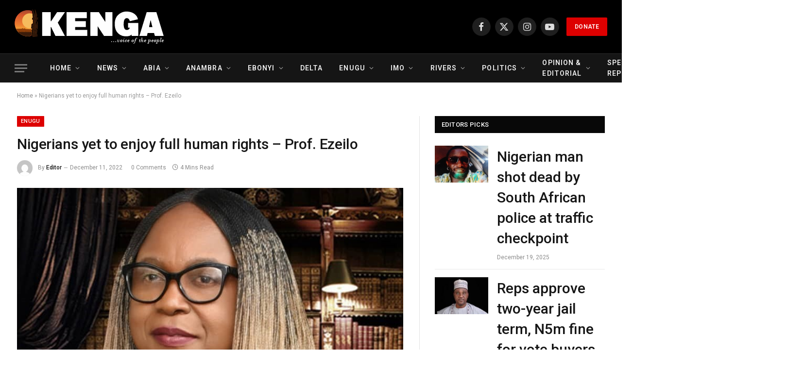

--- FILE ---
content_type: text/html; charset=UTF-8
request_url: https://ikengaonline.com/2022/12/11/nigerians-yet-to-enjoy-full-human-rights-prof-ezeilo/
body_size: 28902
content:

<!DOCTYPE html>
<html lang="en-US" class="s-light site-s-light">

<head>

	<meta charset="UTF-8" />
	<meta name="viewport" content="width=device-width, initial-scale=1" />
	<meta name='robots' content='index, follow, max-image-preview:large, max-snippet:-1, max-video-preview:-1' />

	<!-- This site is optimized with the Yoast SEO plugin v26.6 - https://yoast.com/wordpress/plugins/seo/ -->
	<title>Nigerians yet to enjoy full human rights - Prof. Ezeilo - Ikenga Online</title><link rel="preload" as="image" imagesrcset="https://ikengaonline.com/wp-content/uploads/2022/07/Ezeilo-3.jpg" imagesizes="(max-width: 985px) 100vw, 985px" /><link rel="preload" as="font" href="https://ikengaonline.com/wp-content/themes/smart-mag/css/icons/fonts/ts-icons.woff2?v3.1" type="font/woff2" crossorigin="anonymous" />
	<link rel="canonical" href="https://ikengaonline.com/2022/12/11/nigerians-yet-to-enjoy-full-human-rights-prof-ezeilo/" />
	<meta property="og:locale" content="en_US" />
	<meta property="og:type" content="article" />
	<meta property="og:title" content="Nigerians yet to enjoy full human rights - Prof. Ezeilo - Ikenga Online" />
	<meta property="og:description" content="Ben Ezechime, Enugu Prof. Joy Ezeilo, Executive Director and Founder, Women Aid Collective (WACOL), has said that, Nigerians are yet to enjoy their full human rights as enshrined in the 1999 Constitution as mended. She said this in Enugu to mark the  2022 International Human Rights Day with the theme: &#8220;Dignity, Freedom, and Justice for All.&#8221;" />
	<meta property="og:url" content="https://ikengaonline.com/2022/12/11/nigerians-yet-to-enjoy-full-human-rights-prof-ezeilo/" />
	<meta property="og:site_name" content="Ikenga Online" />
	<meta property="article:published_time" content="2022-12-11T14:30:15+00:00" />
	<meta property="og:image" content="https://ikengaonline.com/wp-content/uploads/2022/07/Ezeilo-3.jpg" />
	<meta property="og:image:width" content="737" />
	<meta property="og:image:height" content="589" />
	<meta property="og:image:type" content="image/jpeg" />
	<meta name="author" content="Editor" />
	<meta name="twitter:card" content="summary_large_image" />
	<meta name="twitter:label1" content="Written by" />
	<meta name="twitter:data1" content="Editor" />
	<meta name="twitter:label2" content="Est. reading time" />
	<meta name="twitter:data2" content="3 minutes" />
	<script type="application/ld+json" class="yoast-schema-graph">{"@context":"https://schema.org","@graph":[{"@type":"WebPage","@id":"https://ikengaonline.com/2022/12/11/nigerians-yet-to-enjoy-full-human-rights-prof-ezeilo/","url":"https://ikengaonline.com/2022/12/11/nigerians-yet-to-enjoy-full-human-rights-prof-ezeilo/","name":"Nigerians yet to enjoy full human rights - Prof. Ezeilo - Ikenga Online","isPartOf":{"@id":"https://ikengaonline.com/#website"},"primaryImageOfPage":{"@id":"https://ikengaonline.com/2022/12/11/nigerians-yet-to-enjoy-full-human-rights-prof-ezeilo/#primaryimage"},"image":{"@id":"https://ikengaonline.com/2022/12/11/nigerians-yet-to-enjoy-full-human-rights-prof-ezeilo/#primaryimage"},"thumbnailUrl":"https://ikengaonline.com/wp-content/uploads/2022/07/Ezeilo-3.jpg","datePublished":"2022-12-11T14:30:15+00:00","author":{"@id":"https://ikengaonline.com/#/schema/person/6aa0849218f275264866f95088ffbf3b"},"breadcrumb":{"@id":"https://ikengaonline.com/2022/12/11/nigerians-yet-to-enjoy-full-human-rights-prof-ezeilo/#breadcrumb"},"inLanguage":"en-US","potentialAction":[{"@type":"ReadAction","target":["https://ikengaonline.com/2022/12/11/nigerians-yet-to-enjoy-full-human-rights-prof-ezeilo/"]}]},{"@type":"ImageObject","inLanguage":"en-US","@id":"https://ikengaonline.com/2022/12/11/nigerians-yet-to-enjoy-full-human-rights-prof-ezeilo/#primaryimage","url":"https://ikengaonline.com/wp-content/uploads/2022/07/Ezeilo-3.jpg","contentUrl":"https://ikengaonline.com/wp-content/uploads/2022/07/Ezeilo-3.jpg","width":737,"height":589,"caption":"Professor Joy Ezeilo"},{"@type":"BreadcrumbList","@id":"https://ikengaonline.com/2022/12/11/nigerians-yet-to-enjoy-full-human-rights-prof-ezeilo/#breadcrumb","itemListElement":[{"@type":"ListItem","position":1,"name":"Home","item":"https://ikengaonline.com/"},{"@type":"ListItem","position":2,"name":"Nigerians yet to enjoy full human rights &#8211; Prof. Ezeilo"}]},{"@type":"WebSite","@id":"https://ikengaonline.com/#website","url":"https://ikengaonline.com/","name":"Ikenga Online","description":"Voice of the People","potentialAction":[{"@type":"SearchAction","target":{"@type":"EntryPoint","urlTemplate":"https://ikengaonline.com/?s={search_term_string}"},"query-input":{"@type":"PropertyValueSpecification","valueRequired":true,"valueName":"search_term_string"}}],"inLanguage":"en-US"},{"@type":"Person","@id":"https://ikengaonline.com/#/schema/person/6aa0849218f275264866f95088ffbf3b","name":"Editor","image":{"@type":"ImageObject","inLanguage":"en-US","@id":"https://ikengaonline.com/#/schema/person/image/","url":"https://secure.gravatar.com/avatar/a2f89e8f45b5bee7624bec4255a33a6482191e9b0549e74871178c5be9ad27b7?s=96&d=mm&r=g","contentUrl":"https://secure.gravatar.com/avatar/a2f89e8f45b5bee7624bec4255a33a6482191e9b0549e74871178c5be9ad27b7?s=96&d=mm&r=g","caption":"Editor"},"sameAs":["http://ikengaonline.com"],"url":"https://ikengaonline.com/author/uugboajah/"}]}</script>
	<!-- / Yoast SEO plugin. -->


<link rel='dns-prefetch' href='//static.addtoany.com' />
<link rel='dns-prefetch' href='//www.googletagmanager.com' />
<link rel='dns-prefetch' href='//fonts.googleapis.com' />
<link rel="alternate" type="application/rss+xml" title="Ikenga Online &raquo; Feed" href="https://ikengaonline.com/feed/" />
<link rel="alternate" type="application/rss+xml" title="Ikenga Online &raquo; Comments Feed" href="https://ikengaonline.com/comments/feed/" />
<link rel="alternate" type="application/rss+xml" title="Ikenga Online &raquo; Nigerians yet to enjoy full human rights &#8211; Prof. Ezeilo Comments Feed" href="https://ikengaonline.com/2022/12/11/nigerians-yet-to-enjoy-full-human-rights-prof-ezeilo/feed/" />
<link rel="alternate" title="oEmbed (JSON)" type="application/json+oembed" href="https://ikengaonline.com/wp-json/oembed/1.0/embed?url=https%3A%2F%2Fikengaonline.com%2F2022%2F12%2F11%2Fnigerians-yet-to-enjoy-full-human-rights-prof-ezeilo%2F" />
<link rel="alternate" title="oEmbed (XML)" type="text/xml+oembed" href="https://ikengaonline.com/wp-json/oembed/1.0/embed?url=https%3A%2F%2Fikengaonline.com%2F2022%2F12%2F11%2Fnigerians-yet-to-enjoy-full-human-rights-prof-ezeilo%2F&#038;format=xml" />
		<!-- This site uses the Google Analytics by MonsterInsights plugin v9.11.0 - Using Analytics tracking - https://www.monsterinsights.com/ -->
							<script src="//www.googletagmanager.com/gtag/js?id=G-FEQBD83TR3"  data-cfasync="false" data-wpfc-render="false" type="text/javascript" async></script>
			<script data-cfasync="false" data-wpfc-render="false" type="text/javascript">
				var mi_version = '9.11.0';
				var mi_track_user = true;
				var mi_no_track_reason = '';
								var MonsterInsightsDefaultLocations = {"page_location":"https:\/\/ikengaonline.com\/2022\/12\/11\/nigerians-yet-to-enjoy-full-human-rights-prof-ezeilo\/"};
								if ( typeof MonsterInsightsPrivacyGuardFilter === 'function' ) {
					var MonsterInsightsLocations = (typeof MonsterInsightsExcludeQuery === 'object') ? MonsterInsightsPrivacyGuardFilter( MonsterInsightsExcludeQuery ) : MonsterInsightsPrivacyGuardFilter( MonsterInsightsDefaultLocations );
				} else {
					var MonsterInsightsLocations = (typeof MonsterInsightsExcludeQuery === 'object') ? MonsterInsightsExcludeQuery : MonsterInsightsDefaultLocations;
				}

								var disableStrs = [
										'ga-disable-G-FEQBD83TR3',
									];

				/* Function to detect opted out users */
				function __gtagTrackerIsOptedOut() {
					for (var index = 0; index < disableStrs.length; index++) {
						if (document.cookie.indexOf(disableStrs[index] + '=true') > -1) {
							return true;
						}
					}

					return false;
				}

				/* Disable tracking if the opt-out cookie exists. */
				if (__gtagTrackerIsOptedOut()) {
					for (var index = 0; index < disableStrs.length; index++) {
						window[disableStrs[index]] = true;
					}
				}

				/* Opt-out function */
				function __gtagTrackerOptout() {
					for (var index = 0; index < disableStrs.length; index++) {
						document.cookie = disableStrs[index] + '=true; expires=Thu, 31 Dec 2099 23:59:59 UTC; path=/';
						window[disableStrs[index]] = true;
					}
				}

				if ('undefined' === typeof gaOptout) {
					function gaOptout() {
						__gtagTrackerOptout();
					}
				}
								window.dataLayer = window.dataLayer || [];

				window.MonsterInsightsDualTracker = {
					helpers: {},
					trackers: {},
				};
				if (mi_track_user) {
					function __gtagDataLayer() {
						dataLayer.push(arguments);
					}

					function __gtagTracker(type, name, parameters) {
						if (!parameters) {
							parameters = {};
						}

						if (parameters.send_to) {
							__gtagDataLayer.apply(null, arguments);
							return;
						}

						if (type === 'event') {
														parameters.send_to = monsterinsights_frontend.v4_id;
							var hookName = name;
							if (typeof parameters['event_category'] !== 'undefined') {
								hookName = parameters['event_category'] + ':' + name;
							}

							if (typeof MonsterInsightsDualTracker.trackers[hookName] !== 'undefined') {
								MonsterInsightsDualTracker.trackers[hookName](parameters);
							} else {
								__gtagDataLayer('event', name, parameters);
							}
							
						} else {
							__gtagDataLayer.apply(null, arguments);
						}
					}

					__gtagTracker('js', new Date());
					__gtagTracker('set', {
						'developer_id.dZGIzZG': true,
											});
					if ( MonsterInsightsLocations.page_location ) {
						__gtagTracker('set', MonsterInsightsLocations);
					}
										__gtagTracker('config', 'G-FEQBD83TR3', {"forceSSL":"true","link_attribution":"true"} );
										window.gtag = __gtagTracker;										(function () {
						/* https://developers.google.com/analytics/devguides/collection/analyticsjs/ */
						/* ga and __gaTracker compatibility shim. */
						var noopfn = function () {
							return null;
						};
						var newtracker = function () {
							return new Tracker();
						};
						var Tracker = function () {
							return null;
						};
						var p = Tracker.prototype;
						p.get = noopfn;
						p.set = noopfn;
						p.send = function () {
							var args = Array.prototype.slice.call(arguments);
							args.unshift('send');
							__gaTracker.apply(null, args);
						};
						var __gaTracker = function () {
							var len = arguments.length;
							if (len === 0) {
								return;
							}
							var f = arguments[len - 1];
							if (typeof f !== 'object' || f === null || typeof f.hitCallback !== 'function') {
								if ('send' === arguments[0]) {
									var hitConverted, hitObject = false, action;
									if ('event' === arguments[1]) {
										if ('undefined' !== typeof arguments[3]) {
											hitObject = {
												'eventAction': arguments[3],
												'eventCategory': arguments[2],
												'eventLabel': arguments[4],
												'value': arguments[5] ? arguments[5] : 1,
											}
										}
									}
									if ('pageview' === arguments[1]) {
										if ('undefined' !== typeof arguments[2]) {
											hitObject = {
												'eventAction': 'page_view',
												'page_path': arguments[2],
											}
										}
									}
									if (typeof arguments[2] === 'object') {
										hitObject = arguments[2];
									}
									if (typeof arguments[5] === 'object') {
										Object.assign(hitObject, arguments[5]);
									}
									if ('undefined' !== typeof arguments[1].hitType) {
										hitObject = arguments[1];
										if ('pageview' === hitObject.hitType) {
											hitObject.eventAction = 'page_view';
										}
									}
									if (hitObject) {
										action = 'timing' === arguments[1].hitType ? 'timing_complete' : hitObject.eventAction;
										hitConverted = mapArgs(hitObject);
										__gtagTracker('event', action, hitConverted);
									}
								}
								return;
							}

							function mapArgs(args) {
								var arg, hit = {};
								var gaMap = {
									'eventCategory': 'event_category',
									'eventAction': 'event_action',
									'eventLabel': 'event_label',
									'eventValue': 'event_value',
									'nonInteraction': 'non_interaction',
									'timingCategory': 'event_category',
									'timingVar': 'name',
									'timingValue': 'value',
									'timingLabel': 'event_label',
									'page': 'page_path',
									'location': 'page_location',
									'title': 'page_title',
									'referrer' : 'page_referrer',
								};
								for (arg in args) {
																		if (!(!args.hasOwnProperty(arg) || !gaMap.hasOwnProperty(arg))) {
										hit[gaMap[arg]] = args[arg];
									} else {
										hit[arg] = args[arg];
									}
								}
								return hit;
							}

							try {
								f.hitCallback();
							} catch (ex) {
							}
						};
						__gaTracker.create = newtracker;
						__gaTracker.getByName = newtracker;
						__gaTracker.getAll = function () {
							return [];
						};
						__gaTracker.remove = noopfn;
						__gaTracker.loaded = true;
						window['__gaTracker'] = __gaTracker;
					})();
									} else {
										console.log("");
					(function () {
						function __gtagTracker() {
							return null;
						}

						window['__gtagTracker'] = __gtagTracker;
						window['gtag'] = __gtagTracker;
					})();
									}
			</script>
							<!-- / Google Analytics by MonsterInsights -->
		<style id='wp-img-auto-sizes-contain-inline-css' type='text/css'>
img:is([sizes=auto i],[sizes^="auto," i]){contain-intrinsic-size:3000px 1500px}
/*# sourceURL=wp-img-auto-sizes-contain-inline-css */
</style>
<style id='wp-emoji-styles-inline-css' type='text/css'>

	img.wp-smiley, img.emoji {
		display: inline !important;
		border: none !important;
		box-shadow: none !important;
		height: 1em !important;
		width: 1em !important;
		margin: 0 0.07em !important;
		vertical-align: -0.1em !important;
		background: none !important;
		padding: 0 !important;
	}
/*# sourceURL=wp-emoji-styles-inline-css */
</style>
<link rel='stylesheet' id='wp-block-library-css' href='https://ikengaonline.com/wp-includes/css/dist/block-library/style.min.css?ver=6.9' type='text/css' media='all' />
<style id='classic-theme-styles-inline-css' type='text/css'>
/*! This file is auto-generated */
.wp-block-button__link{color:#fff;background-color:#32373c;border-radius:9999px;box-shadow:none;text-decoration:none;padding:calc(.667em + 2px) calc(1.333em + 2px);font-size:1.125em}.wp-block-file__button{background:#32373c;color:#fff;text-decoration:none}
/*# sourceURL=/wp-includes/css/classic-themes.min.css */
</style>
<style id='global-styles-inline-css' type='text/css'>
:root{--wp--preset--aspect-ratio--square: 1;--wp--preset--aspect-ratio--4-3: 4/3;--wp--preset--aspect-ratio--3-4: 3/4;--wp--preset--aspect-ratio--3-2: 3/2;--wp--preset--aspect-ratio--2-3: 2/3;--wp--preset--aspect-ratio--16-9: 16/9;--wp--preset--aspect-ratio--9-16: 9/16;--wp--preset--color--black: #000000;--wp--preset--color--cyan-bluish-gray: #abb8c3;--wp--preset--color--white: #ffffff;--wp--preset--color--pale-pink: #f78da7;--wp--preset--color--vivid-red: #cf2e2e;--wp--preset--color--luminous-vivid-orange: #ff6900;--wp--preset--color--luminous-vivid-amber: #fcb900;--wp--preset--color--light-green-cyan: #7bdcb5;--wp--preset--color--vivid-green-cyan: #00d084;--wp--preset--color--pale-cyan-blue: #8ed1fc;--wp--preset--color--vivid-cyan-blue: #0693e3;--wp--preset--color--vivid-purple: #9b51e0;--wp--preset--gradient--vivid-cyan-blue-to-vivid-purple: linear-gradient(135deg,rgb(6,147,227) 0%,rgb(155,81,224) 100%);--wp--preset--gradient--light-green-cyan-to-vivid-green-cyan: linear-gradient(135deg,rgb(122,220,180) 0%,rgb(0,208,130) 100%);--wp--preset--gradient--luminous-vivid-amber-to-luminous-vivid-orange: linear-gradient(135deg,rgb(252,185,0) 0%,rgb(255,105,0) 100%);--wp--preset--gradient--luminous-vivid-orange-to-vivid-red: linear-gradient(135deg,rgb(255,105,0) 0%,rgb(207,46,46) 100%);--wp--preset--gradient--very-light-gray-to-cyan-bluish-gray: linear-gradient(135deg,rgb(238,238,238) 0%,rgb(169,184,195) 100%);--wp--preset--gradient--cool-to-warm-spectrum: linear-gradient(135deg,rgb(74,234,220) 0%,rgb(151,120,209) 20%,rgb(207,42,186) 40%,rgb(238,44,130) 60%,rgb(251,105,98) 80%,rgb(254,248,76) 100%);--wp--preset--gradient--blush-light-purple: linear-gradient(135deg,rgb(255,206,236) 0%,rgb(152,150,240) 100%);--wp--preset--gradient--blush-bordeaux: linear-gradient(135deg,rgb(254,205,165) 0%,rgb(254,45,45) 50%,rgb(107,0,62) 100%);--wp--preset--gradient--luminous-dusk: linear-gradient(135deg,rgb(255,203,112) 0%,rgb(199,81,192) 50%,rgb(65,88,208) 100%);--wp--preset--gradient--pale-ocean: linear-gradient(135deg,rgb(255,245,203) 0%,rgb(182,227,212) 50%,rgb(51,167,181) 100%);--wp--preset--gradient--electric-grass: linear-gradient(135deg,rgb(202,248,128) 0%,rgb(113,206,126) 100%);--wp--preset--gradient--midnight: linear-gradient(135deg,rgb(2,3,129) 0%,rgb(40,116,252) 100%);--wp--preset--font-size--small: 13px;--wp--preset--font-size--medium: 20px;--wp--preset--font-size--large: 36px;--wp--preset--font-size--x-large: 42px;--wp--preset--spacing--20: 0.44rem;--wp--preset--spacing--30: 0.67rem;--wp--preset--spacing--40: 1rem;--wp--preset--spacing--50: 1.5rem;--wp--preset--spacing--60: 2.25rem;--wp--preset--spacing--70: 3.38rem;--wp--preset--spacing--80: 5.06rem;--wp--preset--shadow--natural: 6px 6px 9px rgba(0, 0, 0, 0.2);--wp--preset--shadow--deep: 12px 12px 50px rgba(0, 0, 0, 0.4);--wp--preset--shadow--sharp: 6px 6px 0px rgba(0, 0, 0, 0.2);--wp--preset--shadow--outlined: 6px 6px 0px -3px rgb(255, 255, 255), 6px 6px rgb(0, 0, 0);--wp--preset--shadow--crisp: 6px 6px 0px rgb(0, 0, 0);}:where(.is-layout-flex){gap: 0.5em;}:where(.is-layout-grid){gap: 0.5em;}body .is-layout-flex{display: flex;}.is-layout-flex{flex-wrap: wrap;align-items: center;}.is-layout-flex > :is(*, div){margin: 0;}body .is-layout-grid{display: grid;}.is-layout-grid > :is(*, div){margin: 0;}:where(.wp-block-columns.is-layout-flex){gap: 2em;}:where(.wp-block-columns.is-layout-grid){gap: 2em;}:where(.wp-block-post-template.is-layout-flex){gap: 1.25em;}:where(.wp-block-post-template.is-layout-grid){gap: 1.25em;}.has-black-color{color: var(--wp--preset--color--black) !important;}.has-cyan-bluish-gray-color{color: var(--wp--preset--color--cyan-bluish-gray) !important;}.has-white-color{color: var(--wp--preset--color--white) !important;}.has-pale-pink-color{color: var(--wp--preset--color--pale-pink) !important;}.has-vivid-red-color{color: var(--wp--preset--color--vivid-red) !important;}.has-luminous-vivid-orange-color{color: var(--wp--preset--color--luminous-vivid-orange) !important;}.has-luminous-vivid-amber-color{color: var(--wp--preset--color--luminous-vivid-amber) !important;}.has-light-green-cyan-color{color: var(--wp--preset--color--light-green-cyan) !important;}.has-vivid-green-cyan-color{color: var(--wp--preset--color--vivid-green-cyan) !important;}.has-pale-cyan-blue-color{color: var(--wp--preset--color--pale-cyan-blue) !important;}.has-vivid-cyan-blue-color{color: var(--wp--preset--color--vivid-cyan-blue) !important;}.has-vivid-purple-color{color: var(--wp--preset--color--vivid-purple) !important;}.has-black-background-color{background-color: var(--wp--preset--color--black) !important;}.has-cyan-bluish-gray-background-color{background-color: var(--wp--preset--color--cyan-bluish-gray) !important;}.has-white-background-color{background-color: var(--wp--preset--color--white) !important;}.has-pale-pink-background-color{background-color: var(--wp--preset--color--pale-pink) !important;}.has-vivid-red-background-color{background-color: var(--wp--preset--color--vivid-red) !important;}.has-luminous-vivid-orange-background-color{background-color: var(--wp--preset--color--luminous-vivid-orange) !important;}.has-luminous-vivid-amber-background-color{background-color: var(--wp--preset--color--luminous-vivid-amber) !important;}.has-light-green-cyan-background-color{background-color: var(--wp--preset--color--light-green-cyan) !important;}.has-vivid-green-cyan-background-color{background-color: var(--wp--preset--color--vivid-green-cyan) !important;}.has-pale-cyan-blue-background-color{background-color: var(--wp--preset--color--pale-cyan-blue) !important;}.has-vivid-cyan-blue-background-color{background-color: var(--wp--preset--color--vivid-cyan-blue) !important;}.has-vivid-purple-background-color{background-color: var(--wp--preset--color--vivid-purple) !important;}.has-black-border-color{border-color: var(--wp--preset--color--black) !important;}.has-cyan-bluish-gray-border-color{border-color: var(--wp--preset--color--cyan-bluish-gray) !important;}.has-white-border-color{border-color: var(--wp--preset--color--white) !important;}.has-pale-pink-border-color{border-color: var(--wp--preset--color--pale-pink) !important;}.has-vivid-red-border-color{border-color: var(--wp--preset--color--vivid-red) !important;}.has-luminous-vivid-orange-border-color{border-color: var(--wp--preset--color--luminous-vivid-orange) !important;}.has-luminous-vivid-amber-border-color{border-color: var(--wp--preset--color--luminous-vivid-amber) !important;}.has-light-green-cyan-border-color{border-color: var(--wp--preset--color--light-green-cyan) !important;}.has-vivid-green-cyan-border-color{border-color: var(--wp--preset--color--vivid-green-cyan) !important;}.has-pale-cyan-blue-border-color{border-color: var(--wp--preset--color--pale-cyan-blue) !important;}.has-vivid-cyan-blue-border-color{border-color: var(--wp--preset--color--vivid-cyan-blue) !important;}.has-vivid-purple-border-color{border-color: var(--wp--preset--color--vivid-purple) !important;}.has-vivid-cyan-blue-to-vivid-purple-gradient-background{background: var(--wp--preset--gradient--vivid-cyan-blue-to-vivid-purple) !important;}.has-light-green-cyan-to-vivid-green-cyan-gradient-background{background: var(--wp--preset--gradient--light-green-cyan-to-vivid-green-cyan) !important;}.has-luminous-vivid-amber-to-luminous-vivid-orange-gradient-background{background: var(--wp--preset--gradient--luminous-vivid-amber-to-luminous-vivid-orange) !important;}.has-luminous-vivid-orange-to-vivid-red-gradient-background{background: var(--wp--preset--gradient--luminous-vivid-orange-to-vivid-red) !important;}.has-very-light-gray-to-cyan-bluish-gray-gradient-background{background: var(--wp--preset--gradient--very-light-gray-to-cyan-bluish-gray) !important;}.has-cool-to-warm-spectrum-gradient-background{background: var(--wp--preset--gradient--cool-to-warm-spectrum) !important;}.has-blush-light-purple-gradient-background{background: var(--wp--preset--gradient--blush-light-purple) !important;}.has-blush-bordeaux-gradient-background{background: var(--wp--preset--gradient--blush-bordeaux) !important;}.has-luminous-dusk-gradient-background{background: var(--wp--preset--gradient--luminous-dusk) !important;}.has-pale-ocean-gradient-background{background: var(--wp--preset--gradient--pale-ocean) !important;}.has-electric-grass-gradient-background{background: var(--wp--preset--gradient--electric-grass) !important;}.has-midnight-gradient-background{background: var(--wp--preset--gradient--midnight) !important;}.has-small-font-size{font-size: var(--wp--preset--font-size--small) !important;}.has-medium-font-size{font-size: var(--wp--preset--font-size--medium) !important;}.has-large-font-size{font-size: var(--wp--preset--font-size--large) !important;}.has-x-large-font-size{font-size: var(--wp--preset--font-size--x-large) !important;}
:where(.wp-block-post-template.is-layout-flex){gap: 1.25em;}:where(.wp-block-post-template.is-layout-grid){gap: 1.25em;}
:where(.wp-block-term-template.is-layout-flex){gap: 1.25em;}:where(.wp-block-term-template.is-layout-grid){gap: 1.25em;}
:where(.wp-block-columns.is-layout-flex){gap: 2em;}:where(.wp-block-columns.is-layout-grid){gap: 2em;}
:root :where(.wp-block-pullquote){font-size: 1.5em;line-height: 1.6;}
/*# sourceURL=global-styles-inline-css */
</style>
<link rel='stylesheet' id='wprpsp-public-style-css' href='https://ikengaonline.com/wp-content/plugins/wp-responsive-recent-post-slider-pro/assets/css/wprpsp-public.min.css?ver=1.7' type='text/css' media='all' />
<link rel='stylesheet' id='wpos-slick-style-css' href='https://ikengaonline.com/wp-content/plugins/wp-responsive-recent-post-slider-pro/assets/css/slick.css?ver=1.7' type='text/css' media='all' />
<link rel='stylesheet' id='addtoany-css' href='https://ikengaonline.com/wp-content/plugins/add-to-any/addtoany.min.css?ver=1.16' type='text/css' media='all' />
<link rel='stylesheet' id='smartmag-core-css' href='https://ikengaonline.com/wp-content/themes/smart-mag/style.css?ver=10.2.0' type='text/css' media='all' />
<style id='smartmag-core-inline-css' type='text/css'>
:root { --c-main: #dd0000;
--c-main-rgb: 221,0,0;
--text-font: "Roboto", system-ui, -apple-system, "Segoe UI", Arial, sans-serif;
--body-font: "Roboto", system-ui, -apple-system, "Segoe UI", Arial, sans-serif;
--ui-font: "Roboto", system-ui, -apple-system, "Segoe UI", Arial, sans-serif;
--title-font: "Roboto", system-ui, -apple-system, "Segoe UI", Arial, sans-serif;
--h-font: "Roboto", system-ui, -apple-system, "Segoe UI", Arial, sans-serif;
--title-font: "Roboto", system-ui, -apple-system, "Segoe UI", Arial, sans-serif;
--h-font: "Roboto", system-ui, -apple-system, "Segoe UI", Arial, sans-serif;
--title-font: "Roboto", system-ui, -apple-system, "Segoe UI", Arial, sans-serif;
--title-size-xs: 24px;
--title-size-s: 24px;
--title-size-n: 24px;
--title-size-m: 24px;
--title-size-l: 24px;
--title-size-xl: 24px;
--title-fw-bold: 24;
--title-fw-semi: 24;
--main-width: 1500px; }
.post-title:not(._) { font-size: 30px; font-weight: 500; }
.entry-content { font-size: 18px; }
@media (max-width: 767px) { .post-title:not(._) { font-size: 30px; } }


/*# sourceURL=smartmag-core-inline-css */
</style>
<link rel='stylesheet' id='smartmag-magnific-popup-css' href='https://ikengaonline.com/wp-content/themes/smart-mag/css/lightbox.css?ver=10.2.0' type='text/css' media='all' />
<link rel='stylesheet' id='smartmag-icons-css' href='https://ikengaonline.com/wp-content/themes/smart-mag/css/icons/icons.css?ver=10.2.0' type='text/css' media='all' />
<link rel='stylesheet' id='smartmag-gfonts-custom-css' href='https://fonts.googleapis.com/css?family=Roboto%3A400%2C500%2C600%2C700' type='text/css' media='all' />
<script type="text/javascript" id="smartmag-lazy-inline-js-after">
/* <![CDATA[ */
/**
 * @copyright ThemeSphere
 * @preserve
 */
var BunyadLazy={};BunyadLazy.load=function(){function a(e,n){var t={};e.dataset.bgset&&e.dataset.sizes?(t.sizes=e.dataset.sizes,t.srcset=e.dataset.bgset):t.src=e.dataset.bgsrc,function(t){var a=t.dataset.ratio;if(0<a){const e=t.parentElement;if(e.classList.contains("media-ratio")){const n=e.style;n.getPropertyValue("--a-ratio")||(n.paddingBottom=100/a+"%")}}}(e);var a,o=document.createElement("img");for(a in o.onload=function(){var t="url('"+(o.currentSrc||o.src)+"')",a=e.style;a.backgroundImage!==t&&requestAnimationFrame(()=>{a.backgroundImage=t,n&&n()}),o.onload=null,o.onerror=null,o=null},o.onerror=o.onload,t)o.setAttribute(a,t[a]);o&&o.complete&&0<o.naturalWidth&&o.onload&&o.onload()}function e(t){t.dataset.loaded||a(t,()=>{document.dispatchEvent(new Event("lazyloaded")),t.dataset.loaded=1})}function n(t){"complete"===document.readyState?t():window.addEventListener("load",t)}return{initEarly:function(){var t,a=()=>{document.querySelectorAll(".img.bg-cover:not(.lazyload)").forEach(e)};"complete"!==document.readyState?(t=setInterval(a,150),n(()=>{a(),clearInterval(t)})):a()},callOnLoad:n,initBgImages:function(t){t&&n(()=>{document.querySelectorAll(".img.bg-cover").forEach(e)})},bgLoad:a}}(),BunyadLazy.load.initEarly();
//# sourceURL=smartmag-lazy-inline-js-after
/* ]]> */
</script>
<script type="text/javascript" src="https://ikengaonline.com/wp-content/plugins/google-analytics-for-wordpress/assets/js/frontend-gtag.min.js?ver=9.11.0" id="monsterinsights-frontend-script-js" async="async" data-wp-strategy="async"></script>
<script data-cfasync="false" data-wpfc-render="false" type="text/javascript" id='monsterinsights-frontend-script-js-extra'>/* <![CDATA[ */
var monsterinsights_frontend = {"js_events_tracking":"true","download_extensions":"doc,pdf,ppt,zip,xls,docx,pptx,xlsx","inbound_paths":"[{\"path\":\"\\\/go\\\/\",\"label\":\"affiliate\"},{\"path\":\"\\\/recommend\\\/\",\"label\":\"affiliate\"}]","home_url":"https:\/\/ikengaonline.com","hash_tracking":"false","v4_id":"G-FEQBD83TR3"};/* ]]> */
</script>
<script type="text/javascript" id="addtoany-core-js-before">
/* <![CDATA[ */
window.a2a_config=window.a2a_config||{};a2a_config.callbacks=[];a2a_config.overlays=[];a2a_config.templates={};
a2a_config.callbacks.push({ready:function(){document.querySelectorAll(".a2a_s_undefined").forEach(function(emptyIcon){emptyIcon.parentElement.style.display="none";})}});

//# sourceURL=addtoany-core-js-before
/* ]]> */
</script>
<script type="text/javascript" defer src="https://static.addtoany.com/menu/page.js" id="addtoany-core-js"></script>
<script type="text/javascript" src="https://ikengaonline.com/wp-includes/js/jquery/jquery.min.js?ver=3.7.1" id="jquery-core-js"></script>
<script type="text/javascript" src="https://ikengaonline.com/wp-includes/js/jquery/jquery-migrate.min.js?ver=3.4.1" id="jquery-migrate-js"></script>
<script type="text/javascript" defer src="https://ikengaonline.com/wp-content/plugins/add-to-any/addtoany.min.js?ver=1.1" id="addtoany-jquery-js"></script>

<!-- Google tag (gtag.js) snippet added by Site Kit -->
<!-- Google Analytics snippet added by Site Kit -->
<script type="text/javascript" src="https://www.googletagmanager.com/gtag/js?id=GT-WF7TQ43R" id="google_gtagjs-js" async></script>
<script type="text/javascript" id="google_gtagjs-js-after">
/* <![CDATA[ */
window.dataLayer = window.dataLayer || [];function gtag(){dataLayer.push(arguments);}
gtag("set","linker",{"domains":["ikengaonline.com"]});
gtag("js", new Date());
gtag("set", "developer_id.dZTNiMT", true);
gtag("config", "GT-WF7TQ43R");
 window._googlesitekit = window._googlesitekit || {}; window._googlesitekit.throttledEvents = []; window._googlesitekit.gtagEvent = (name, data) => { var key = JSON.stringify( { name, data } ); if ( !! window._googlesitekit.throttledEvents[ key ] ) { return; } window._googlesitekit.throttledEvents[ key ] = true; setTimeout( () => { delete window._googlesitekit.throttledEvents[ key ]; }, 5 ); gtag( "event", name, { ...data, event_source: "site-kit" } ); }; 
//# sourceURL=google_gtagjs-js-after
/* ]]> */
</script>
<link rel="https://api.w.org/" href="https://ikengaonline.com/wp-json/" /><link rel="alternate" title="JSON" type="application/json" href="https://ikengaonline.com/wp-json/wp/v2/posts/17141" /><link rel="EditURI" type="application/rsd+xml" title="RSD" href="https://ikengaonline.com/xmlrpc.php?rsd" />
<meta name="generator" content="WordPress 6.9" />
<link rel='shortlink' href='https://ikengaonline.com/?p=17141' />
<meta name="generator" content="Site Kit by Google 1.168.0" />
		<script>
		var BunyadSchemeKey = 'bunyad-scheme';
		(() => {
			const d = document.documentElement;
			const c = d.classList;
			var scheme = localStorage.getItem(BunyadSchemeKey);
			
			if (scheme) {
				d.dataset.origClass = c;
				scheme === 'dark' ? c.remove('s-light', 'site-s-light') : c.remove('s-dark', 'site-s-dark');
				c.add('site-s-' + scheme, 's-' + scheme);
			}
		})();
		</script>
		<meta name="google-site-verification" content="SG_hbfHeV0LONfXDBDR7kNlPrRk7--KHqmvcQoaC6FM"><meta name="generator" content="Elementor 3.33.6; features: additional_custom_breakpoints; settings: css_print_method-external, google_font-enabled, font_display-auto">
			<style>
				.e-con.e-parent:nth-of-type(n+4):not(.e-lazyloaded):not(.e-no-lazyload),
				.e-con.e-parent:nth-of-type(n+4):not(.e-lazyloaded):not(.e-no-lazyload) * {
					background-image: none !important;
				}
				@media screen and (max-height: 1024px) {
					.e-con.e-parent:nth-of-type(n+3):not(.e-lazyloaded):not(.e-no-lazyload),
					.e-con.e-parent:nth-of-type(n+3):not(.e-lazyloaded):not(.e-no-lazyload) * {
						background-image: none !important;
					}
				}
				@media screen and (max-height: 640px) {
					.e-con.e-parent:nth-of-type(n+2):not(.e-lazyloaded):not(.e-no-lazyload),
					.e-con.e-parent:nth-of-type(n+2):not(.e-lazyloaded):not(.e-no-lazyload) * {
						background-image: none !important;
					}
				}
			</style>
			<link rel="icon" href="https://ikengaonline.com/wp-content/uploads/2022/03/logo_icon-1-150x150.png" sizes="32x32" />
<link rel="icon" href="https://ikengaonline.com/wp-content/uploads/2022/03/logo_icon-1.png" sizes="192x192" />
<link rel="apple-touch-icon" href="https://ikengaonline.com/wp-content/uploads/2022/03/logo_icon-1.png" />
<meta name="msapplication-TileImage" content="https://ikengaonline.com/wp-content/uploads/2022/03/logo_icon-1.png" />


</head>

<body class="wp-singular post-template-default single single-post postid-17141 single-format-standard wp-theme-smart-mag right-sidebar post-layout-modern post-cat-88 has-lb has-lb-sm ts-img-hov-fade has-sb-sep layout-normal elementor-default elementor-kit-6">



<div class="main-wrap">

	
<div class="off-canvas-backdrop"></div>
<div class="mobile-menu-container off-canvas s-dark" id="off-canvas">

	<div class="off-canvas-head">
		<a href="#" class="close">
			<span class="visuallyhidden">Close Menu</span>
			<i class="tsi tsi-times"></i>
		</a>

		<div class="ts-logo">
			<img class="logo-mobile logo-image" src="https://ikengaonline.com/wp-content/uploads/2022/07/ikenga_online_logow.png" width="154" height="36" alt="Ikenga Online"/>		</div>
	</div>

	<div class="off-canvas-content">

					<ul class="mobile-menu"></ul>
		
					<div class="off-canvas-widgets">
				
		<div id="smartmag-block-posts-small-3" class="widget ts-block-widget smartmag-widget-posts-small">		
		<div class="block">
					<section class="block-wrap block-posts-small block-sc mb-none" data-id="1">

			<div class="widget-title block-head block-head-ac block-head-b"><h5 class="heading">What's Hot</h5></div>	
			<div class="block-content">
				
	<div class="loop loop-small loop-small-a loop-sep loop-small-sep grid grid-1 md:grid-1 sm:grid-1 xs:grid-1">

					
<article class="l-post small-post small-a-post m-pos-left">

	
			<div class="media">

		
			<a href="https://ikengaonline.com/2025/12/19/nigerian-man-shot-dead-by-south-african-police-at-traffic-checkpoint/" class="image-link media-ratio ar-bunyad-thumb" title="Nigerian man shot dead by South African police at traffic checkpoint"><span data-bgsrc="https://ikengaonline.com/wp-content/uploads/2025/12/cover8_1766007180-300x227.png" class="img bg-cover wp-post-image attachment-medium size-medium lazyload" data-bgset="https://ikengaonline.com/wp-content/uploads/2025/12/cover8_1766007180-300x227.png 300w, https://ikengaonline.com/wp-content/uploads/2025/12/cover8_1766007180-150x114.png 150w, https://ikengaonline.com/wp-content/uploads/2025/12/cover8_1766007180.png 368w" data-sizes="(max-width: 138px) 100vw, 138px"></span></a>			
			
			
			
		
		</div>
	

	
		<div class="content">

			<div class="post-meta post-meta-a post-meta-left has-below"><h4 class="is-title post-title"><a href="https://ikengaonline.com/2025/12/19/nigerian-man-shot-dead-by-south-african-police-at-traffic-checkpoint/">Nigerian man shot dead by South African police at traffic checkpoint</a></h4><div class="post-meta-items meta-below"><span class="meta-item date"><span class="date-link"><time class="post-date" datetime="2025-12-19T10:18:20+00:00">December 19, 2025</time></span></span></div></div>			
			
			
		</div>

	
</article>	
					
<article class="l-post small-post small-a-post m-pos-left">

	
			<div class="media">

		
			<a href="https://ikengaonline.com/2025/12/19/reps-approve-two-year-jail-term-n5m-fine-for-vote-buyers-sellers-mandate-electronic-transmission-of-results/" class="image-link media-ratio ar-bunyad-thumb" title="Reps approve two-year jail term, N5m fine for vote buyers, sellers, mandate electronic transmission of results"><span data-bgsrc="https://ikengaonline.com/wp-content/uploads/2024/07/images-77_1-300x188.jpeg" class="img bg-cover wp-post-image attachment-medium size-medium lazyload" data-bgset="https://ikengaonline.com/wp-content/uploads/2024/07/images-77_1-300x188.jpeg 300w, https://ikengaonline.com/wp-content/uploads/2024/07/images-77_1-150x94.jpeg 150w, https://ikengaonline.com/wp-content/uploads/2024/07/images-77_1-450x283.jpeg 450w, https://ikengaonline.com/wp-content/uploads/2024/07/images-77_1.jpeg 640w" data-sizes="(max-width: 138px) 100vw, 138px"></span></a>			
			
			
			
		
		</div>
	

	
		<div class="content">

			<div class="post-meta post-meta-a post-meta-left has-below"><h4 class="is-title post-title"><a href="https://ikengaonline.com/2025/12/19/reps-approve-two-year-jail-term-n5m-fine-for-vote-buyers-sellers-mandate-electronic-transmission-of-results/">Reps approve two-year jail term, N5m fine for vote buyers, sellers, mandate electronic transmission of results</a></h4><div class="post-meta-items meta-below"><span class="meta-item date"><span class="date-link"><time class="post-date" datetime="2025-12-19T09:20:48+00:00">December 19, 2025</time></span></span></div></div>			
			
			
		</div>

	
</article>	
					
<article class="l-post small-post small-a-post m-pos-left">

	
			<div class="media">

		
			<a href="https://ikengaonline.com/2025/12/18/anambras-2024-budget-records-70-performance-n750m-unaccounted-expenses-exposed/" class="image-link media-ratio ar-bunyad-thumb" title="Anambra’s 2024 budget records 70% performance, N750m unaccounted expenses exposed"><span data-bgsrc="https://ikengaonline.com/wp-content/uploads/2025/12/IMG-20251218-WA0039-300x225.jpg" class="img bg-cover wp-post-image attachment-medium size-medium lazyload" data-bgset="https://ikengaonline.com/wp-content/uploads/2025/12/IMG-20251218-WA0039-300x225.jpg 300w, https://ikengaonline.com/wp-content/uploads/2025/12/IMG-20251218-WA0039-1024x768.jpg 1024w, https://ikengaonline.com/wp-content/uploads/2025/12/IMG-20251218-WA0039-768x576.jpg 768w, https://ikengaonline.com/wp-content/uploads/2025/12/IMG-20251218-WA0039-1536x1152.jpg 1536w, https://ikengaonline.com/wp-content/uploads/2025/12/IMG-20251218-WA0039-2048x1536.jpg 2048w, https://ikengaonline.com/wp-content/uploads/2025/12/IMG-20251218-WA0039-150x113.jpg 150w, https://ikengaonline.com/wp-content/uploads/2025/12/IMG-20251218-WA0039-450x338.jpg 450w, https://ikengaonline.com/wp-content/uploads/2025/12/IMG-20251218-WA0039-1200x900.jpg 1200w" data-sizes="(max-width: 138px) 100vw, 138px"></span></a>			
			
			
			
		
		</div>
	

	
		<div class="content">

			<div class="post-meta post-meta-a post-meta-left has-below"><h4 class="is-title post-title"><a href="https://ikengaonline.com/2025/12/18/anambras-2024-budget-records-70-performance-n750m-unaccounted-expenses-exposed/">Anambra’s 2024 budget records 70% performance, N750m unaccounted expenses exposed</a></h4><div class="post-meta-items meta-below"><span class="meta-item date"><span class="date-link"><time class="post-date" datetime="2025-12-18T18:37:50+00:00">December 18, 2025</time></span></span></div></div>			
			
			
		</div>

	
</article>	
		
	</div>

					</div>

		</section>
				</div>

		</div>			</div>
		
		
		<div class="spc-social-block spc-social spc-social-b smart-head-social">
		
			
				<a href="https://www.facebook.com/Ikengaonline-103388405709600" class="link service s-facebook" target="_blank" rel="nofollow noopener">
					<i class="icon tsi tsi-facebook"></i>					<span class="visuallyhidden">Facebook</span>
				</a>
									
			
				<a href="https://twitter.com/IkengaOfficial" class="link service s-twitter" target="_blank" rel="nofollow noopener">
					<i class="icon tsi tsi-twitter"></i>					<span class="visuallyhidden">X (Twitter)</span>
				</a>
									
			
				<a href="https://instagram.com/ikengaonline" class="link service s-instagram" target="_blank" rel="nofollow noopener">
					<i class="icon tsi tsi-instagram"></i>					<span class="visuallyhidden">Instagram</span>
				</a>
									
			
		</div>

		
	</div>

</div>
<div class="smart-head smart-head-b smart-head-main" id="smart-head" data-sticky="auto" data-sticky-type="smart" data-sticky-full>
	
	<div class="smart-head-row smart-head-mid s-dark smart-head-row-full">

		<div class="inner wrap">

							
				<div class="items items-left ">
					<a href="https://ikengaonline.com/" title="Ikenga Online" rel="home" class="logo-link ts-logo logo-is-image">
		<span>
			
				
					<img src="https://ikengaonline.com/wp-content/uploads/2022/07/ikenga_online_logow.png" class="logo-image" alt="Ikenga Online" width="308" height="72"/>
									 
					</span>
	</a>				</div>

							
				<div class="items items-center empty">
								</div>

							
				<div class="items items-right ">
				
		<div class="spc-social-block spc-social spc-social-b smart-head-social">
		
			
				<a href="https://www.facebook.com/Ikengaonline-103388405709600" class="link service s-facebook" target="_blank" rel="nofollow noopener">
					<i class="icon tsi tsi-facebook"></i>					<span class="visuallyhidden">Facebook</span>
				</a>
									
			
				<a href="https://twitter.com/IkengaOfficial" class="link service s-twitter" target="_blank" rel="nofollow noopener">
					<i class="icon tsi tsi-twitter"></i>					<span class="visuallyhidden">X (Twitter)</span>
				</a>
									
			
				<a href="https://instagram.com/ikengaonline" class="link service s-instagram" target="_blank" rel="nofollow noopener">
					<i class="icon tsi tsi-instagram"></i>					<span class="visuallyhidden">Instagram</span>
				</a>
									
			
				<a href="https://www.youtube.com/channel/UC7ywVvzMeY3bckx6kcRb_wg/featured" class="link service s-youtube" target="_blank" rel="nofollow noopener">
					<i class="icon tsi tsi-youtube-play"></i>					<span class="visuallyhidden">YouTube</span>
				</a>
									
			
		</div>

		
	<a href="/support/" class="ts-button ts-button-a ts-button1">
		Donate	</a>
				</div>

						
		</div>
	</div>

	
	<div class="smart-head-row smart-head-bot smart-head-row-3 s-dark has-center-nav smart-head-row-full">

		<div class="inner wrap">

							
				<div class="items items-left ">
				
<button class="offcanvas-toggle has-icon" type="button" aria-label="Menu">
	<span class="hamburger-icon hamburger-icon-a">
		<span class="inner"></span>
	</span>
</button>				</div>

							
				<div class="items items-center ">
					<div class="nav-wrap">
		<nav class="navigation navigation-main nav-hov-a">
			<ul id="menu-main-menu" class="menu"><li id="menu-item-2845" class="menu-item menu-item-type-custom menu-item-object-custom menu-item-has-children menu-item-2845"><a href="/">Home</a>
<ul class="sub-menu">
	<li id="menu-item-6623" class="menu-item menu-item-type-custom menu-item-object-custom menu-item-6623"><a href="#">Igboezue</a></li>
	<li id="menu-item-6595" class="menu-item menu-item-type-taxonomy menu-item-object-category menu-cat-102 menu-item-6595"><a href="https://ikengaonline.com/category/sheriff-court/hall-of-fame/">Hall of Fame</a></li>
	<li id="menu-item-6596" class="menu-item menu-item-type-taxonomy menu-item-object-category menu-cat-103 menu-item-6596"><a href="https://ikengaonline.com/category/sheriff-court/hall-of-shame/">Hall of Shame</a></li>
</ul>
</li>
<li id="menu-item-6545" class="menu-item menu-item-type-taxonomy menu-item-object-category current-post-ancestor current-menu-parent current-post-parent menu-item-has-children menu-cat-99 menu-item-has-children item-mega-menu menu-item-6545"><a href="https://ikengaonline.com/category/news-3/">News</a>
<div class="sub-menu mega-menu mega-menu-a wrap">

		
	<div class="column sub-cats">
		
		<ol class="sub-nav">
							
				<li class="menu-item menu-item-type-taxonomy menu-item-object-category menu-cat-91 menu-item-6548"><a href="https://ikengaonline.com/category/other-states/">Other States</a></li>
				
							
				<li class="menu-item menu-item-type-taxonomy menu-item-object-category current-post-ancestor current-menu-parent current-post-parent menu-cat-89 menu-item-6544"><a href="https://ikengaonline.com/category/national/">National</a></li>
				
							
				<li class="menu-item menu-item-type-taxonomy menu-item-object-category menu-cat-94 menu-item-6540"><a href="https://ikengaonline.com/category/international/">International</a></li>
				
							
				<li class="menu-item menu-item-type-taxonomy menu-item-object-category menu-cat-169 menu-item-9896"><a href="https://ikengaonline.com/category/news-3/interviews/">Interviews</a></li>
				
							
				<li class="menu-item menu-item-type-taxonomy menu-item-object-category menu-cat-164 menu-item-8613"><a href="https://ikengaonline.com/category/personalities/">Personalities</a></li>
				
						
			<li class="menu-item view-all menu-cat-99"><a href="https://ikengaonline.com/category/news-3/">View All</a></li>
		</ol>
	
	</div>
	

		
	
	<section class="column recent-posts" data-columns="4">
					<div class="posts" data-id="91">

						<section class="block-wrap block-grid cols-gap-sm mb-none" data-id="2">

				
			<div class="block-content">
					
	<div class="loop loop-grid loop-grid-sm grid grid-4 md:grid-2 xs:grid-1">

					
<article class="l-post grid-post grid-sm-post">

	
			<div class="media">

		
			<a href="https://ikengaonline.com/2025/12/15/ex-sokoto-gov-denies-link-with-bandits-blames-political-enemies/" class="image-link media-ratio ratio-16-9" title="Ex-Sokoto gov denies link with bandits, blames political enemies"><span data-bgsrc="https://ikengaonline.com/wp-content/uploads/2025/12/Alhaji-Attahiru-Bafarawa.jpg" class="img bg-cover wp-post-image attachment-large size-large lazyload" data-bgset="https://ikengaonline.com/wp-content/uploads/2025/12/Alhaji-Attahiru-Bafarawa.jpg 660w, https://ikengaonline.com/wp-content/uploads/2025/12/Alhaji-Attahiru-Bafarawa-300x153.jpg 300w, https://ikengaonline.com/wp-content/uploads/2025/12/Alhaji-Attahiru-Bafarawa-150x76.jpg 150w, https://ikengaonline.com/wp-content/uploads/2025/12/Alhaji-Attahiru-Bafarawa-450x229.jpg 450w" data-sizes="(max-width: 471px) 100vw, 471px"></span></a>			
			
			
			
		
		</div>
	

	
		<div class="content">

			<div class="post-meta post-meta-a has-below"><h2 class="is-title post-title"><a href="https://ikengaonline.com/2025/12/15/ex-sokoto-gov-denies-link-with-bandits-blames-political-enemies/">Ex-Sokoto gov denies link with bandits, blames political enemies</a></h2><div class="post-meta-items meta-below"><span class="meta-item date"><span class="date-link"><time class="post-date" datetime="2025-12-15T19:36:17+00:00">December 15, 2025</time></span></span></div></div>			
			
			
		</div>

	
</article>					
<article class="l-post grid-post grid-sm-post">

	
			<div class="media">

		
			<a href="https://ikengaonline.com/2025/12/14/breaking-14-escape-death-as-plane-crash-lands-at-kano-airport/" class="image-link media-ratio ratio-16-9" title="Breaking: 14 escape death as plane crash-lands at Kano airport"><span data-bgsrc="https://ikengaonline.com/wp-content/uploads/2025/04/festus-keyamo-768x338.jpg" class="img bg-cover wp-post-image attachment-bunyad-768 size-bunyad-768 lazyload" data-bgset="https://ikengaonline.com/wp-content/uploads/2025/04/festus-keyamo-768x338.jpg 768w, https://ikengaonline.com/wp-content/uploads/2025/04/festus-keyamo-1024x451.jpg 1024w, https://ikengaonline.com/wp-content/uploads/2025/04/festus-keyamo-1536x677.jpg 1536w, https://ikengaonline.com/wp-content/uploads/2025/04/festus-keyamo-1200x529.jpg 1200w, https://ikengaonline.com/wp-content/uploads/2025/04/festus-keyamo.jpg 1600w" data-sizes="(max-width: 471px) 100vw, 471px"></span></a>			
			
			
			
		
		</div>
	

	
		<div class="content">

			<div class="post-meta post-meta-a has-below"><h2 class="is-title post-title"><a href="https://ikengaonline.com/2025/12/14/breaking-14-escape-death-as-plane-crash-lands-at-kano-airport/">Breaking: 14 escape death as plane crash-lands at Kano airport</a></h2><div class="post-meta-items meta-below"><span class="meta-item date"><span class="date-link"><time class="post-date" datetime="2025-12-14T12:47:08+00:00">December 14, 2025</time></span></span></div></div>			
			
			
		</div>

	
</article>					
<article class="l-post grid-post grid-sm-post">

	
			<div class="media">

		
			<a href="https://ikengaonline.com/2025/12/11/bayelsa-deputy-governor-dies-after-sudden-collapse-pdp-mourns/" class="image-link media-ratio ratio-16-9" title="Bayelsa deputy governor dies after sudden collapse, PDP mourns"><span data-bgsrc="https://ikengaonline.com/wp-content/uploads/2025/12/20251211_223953.jpg" class="img bg-cover wp-post-image attachment-large size-large lazyload" data-bgset="https://ikengaonline.com/wp-content/uploads/2025/12/20251211_223953.jpg 710w, https://ikengaonline.com/wp-content/uploads/2025/12/20251211_223953-300x169.jpg 300w, https://ikengaonline.com/wp-content/uploads/2025/12/20251211_223953-150x85.jpg 150w, https://ikengaonline.com/wp-content/uploads/2025/12/20251211_223953-450x254.jpg 450w" data-sizes="(max-width: 471px) 100vw, 471px"></span></a>			
			
			
			
		
		</div>
	

	
		<div class="content">

			<div class="post-meta post-meta-a has-below"><h2 class="is-title post-title"><a href="https://ikengaonline.com/2025/12/11/bayelsa-deputy-governor-dies-after-sudden-collapse-pdp-mourns/">Bayelsa deputy governor dies after sudden collapse, PDP mourns</a></h2><div class="post-meta-items meta-below"><span class="meta-item date"><span class="date-link"><time class="post-date" datetime="2025-12-11T21:40:17+00:00">December 11, 2025</time></span></span></div></div>			
			
			
		</div>

	
</article>					
<article class="l-post grid-post grid-sm-post">

	
			<div class="media">

		
			<a href="https://ikengaonline.com/2025/12/09/gov-adeleke-joins-accord-party-declares-bid-for-second-term/" class="image-link media-ratio ratio-16-9" title="Gov Adeleke joins Accord Party, declares bid for second term"><span data-bgsrc="https://ikengaonline.com/wp-content/uploads/2025/12/IMG-20251209-WA0060-768x395.jpg" class="img bg-cover wp-post-image attachment-bunyad-768 size-bunyad-768 lazyload" data-bgset="https://ikengaonline.com/wp-content/uploads/2025/12/IMG-20251209-WA0060-768x395.jpg 768w, https://ikengaonline.com/wp-content/uploads/2025/12/IMG-20251209-WA0060-300x154.jpg 300w, https://ikengaonline.com/wp-content/uploads/2025/12/IMG-20251209-WA0060-1024x527.jpg 1024w, https://ikengaonline.com/wp-content/uploads/2025/12/IMG-20251209-WA0060-1536x791.jpg 1536w, https://ikengaonline.com/wp-content/uploads/2025/12/IMG-20251209-WA0060-2048x1054.jpg 2048w, https://ikengaonline.com/wp-content/uploads/2025/12/IMG-20251209-WA0060-150x77.jpg 150w, https://ikengaonline.com/wp-content/uploads/2025/12/IMG-20251209-WA0060-450x232.jpg 450w, https://ikengaonline.com/wp-content/uploads/2025/12/IMG-20251209-WA0060-1200x618.jpg 1200w" data-sizes="(max-width: 471px) 100vw, 471px"></span></a>			
			
			
			
		
		</div>
	

	
		<div class="content">

			<div class="post-meta post-meta-a has-below"><h2 class="is-title post-title"><a href="https://ikengaonline.com/2025/12/09/gov-adeleke-joins-accord-party-declares-bid-for-second-term/">Gov Adeleke joins Accord Party, declares bid for second term</a></h2><div class="post-meta-items meta-below"><span class="meta-item date"><span class="date-link"><time class="post-date" datetime="2025-12-09T20:03:05+00:00">December 9, 2025</time></span></span></div></div>			
			
			
		</div>

	
</article>		
	</div>

		
			</div>

		</section>
					
			</div> <!-- .posts -->
		
					<div class="posts" data-id="89">

						<section class="block-wrap block-grid cols-gap-sm mb-none" data-id="3">

				
			<div class="block-content">
					
	<div class="loop loop-grid loop-grid-sm grid grid-4 md:grid-2 xs:grid-1">

					
<article class="l-post grid-post grid-sm-post">

	
			<div class="media">

		
			<a href="https://ikengaonline.com/2025/12/19/reps-approve-two-year-jail-term-n5m-fine-for-vote-buyers-sellers-mandate-electronic-transmission-of-results/" class="image-link media-ratio ratio-16-9" title="Reps approve two-year jail term, N5m fine for vote buyers, sellers, mandate electronic transmission of results"><span data-bgsrc="https://ikengaonline.com/wp-content/uploads/2024/07/images-77_1.jpeg" class="img bg-cover wp-post-image attachment-large size-large lazyload" data-bgset="https://ikengaonline.com/wp-content/uploads/2024/07/images-77_1.jpeg 640w, https://ikengaonline.com/wp-content/uploads/2024/07/images-77_1-450x283.jpeg 450w" data-sizes="(max-width: 471px) 100vw, 471px"></span></a>			
			
			
			
		
		</div>
	

	
		<div class="content">

			<div class="post-meta post-meta-a has-below"><h2 class="is-title post-title"><a href="https://ikengaonline.com/2025/12/19/reps-approve-two-year-jail-term-n5m-fine-for-vote-buyers-sellers-mandate-electronic-transmission-of-results/">Reps approve two-year jail term, N5m fine for vote buyers, sellers, mandate electronic transmission of results</a></h2><div class="post-meta-items meta-below"><span class="meta-item date"><span class="date-link"><time class="post-date" datetime="2025-12-19T09:20:48+00:00">December 19, 2025</time></span></span></div></div>			
			
			
		</div>

	
</article>					
<article class="l-post grid-post grid-sm-post">

	
			<div class="media">

		
			<a href="https://ikengaonline.com/2025/12/18/bishop-kukah-visits-nnamdi-kanu-in-sokoto-prison/" class="image-link media-ratio ratio-16-9" title="Bishop Kukah visits Nnamdi Kanu in Sokoto prison "><span data-bgsrc="https://ikengaonline.com/wp-content/uploads/2023/04/bishop-kukah-2-768x563.jpeg" class="img bg-cover wp-post-image attachment-bunyad-768 size-bunyad-768 lazyload" data-bgset="https://ikengaonline.com/wp-content/uploads/2023/04/bishop-kukah-2-768x563.jpeg 768w, https://ikengaonline.com/wp-content/uploads/2023/04/bishop-kukah-2-1024x751.jpeg 1024w, https://ikengaonline.com/wp-content/uploads/2023/04/bishop-kukah-2-450x330.jpeg 450w, https://ikengaonline.com/wp-content/uploads/2023/04/bishop-kukah-2-1200x880.jpeg 1200w, https://ikengaonline.com/wp-content/uploads/2023/04/bishop-kukah-2.jpeg 1280w" data-sizes="(max-width: 471px) 100vw, 471px"></span></a>			
			
			
			
		
		</div>
	

	
		<div class="content">

			<div class="post-meta post-meta-a has-below"><h2 class="is-title post-title"><a href="https://ikengaonline.com/2025/12/18/bishop-kukah-visits-nnamdi-kanu-in-sokoto-prison/">Bishop Kukah visits Nnamdi Kanu in Sokoto prison </a></h2><div class="post-meta-items meta-below"><span class="meta-item date"><span class="date-link"><time class="post-date" datetime="2025-12-18T17:34:09+00:00">December 18, 2025</time></span></span></div></div>			
			
			
		</div>

	
</article>					
<article class="l-post grid-post grid-sm-post">

	
			<div class="media">

		
			<a href="https://ikengaonline.com/2025/12/18/fg-reopens-47-unity-schools-vows-to-protect-students/" class="image-link media-ratio ratio-16-9" title="FG reopens 47 unity schools, vows to protect students"><span data-bgsrc="https://ikengaonline.com/wp-content/uploads/2024/11/Morufu-Alausa.jpg" class="img bg-cover wp-post-image attachment-large size-large lazyload"></span></a>			
			
			
			
		
		</div>
	

	
		<div class="content">

			<div class="post-meta post-meta-a has-below"><h2 class="is-title post-title"><a href="https://ikengaonline.com/2025/12/18/fg-reopens-47-unity-schools-vows-to-protect-students/">FG reopens 47 unity schools, vows to protect students</a></h2><div class="post-meta-items meta-below"><span class="meta-item date"><span class="date-link"><time class="post-date" datetime="2025-12-18T15:25:06+00:00">December 18, 2025</time></span></span></div></div>			
			
			
		</div>

	
</article>					
<article class="l-post grid-post grid-sm-post">

	
			<div class="media">

		
			<a href="https://ikengaonline.com/2025/12/18/senate-confirms-ex-inec-chair-yakubu-ohakims-wife-62-others-as-ambassadors/" class="image-link media-ratio ratio-16-9" title="Senate confirms ex-INEC chair, Yakubu, Ohakim&#8217;s wife, 62 others as ambassadors "><span data-bgsrc="https://ikengaonline.com/wp-content/uploads/2025/12/20251218_160450-1-768x633.jpg" class="img bg-cover wp-post-image attachment-bunyad-768 size-bunyad-768 lazyload" data-bgset="https://ikengaonline.com/wp-content/uploads/2025/12/20251218_160450-1-768x633.jpg 768w, https://ikengaonline.com/wp-content/uploads/2025/12/20251218_160450-1-1024x844.jpg 1024w, https://ikengaonline.com/wp-content/uploads/2025/12/20251218_160450-1-1536x1265.jpg 1536w, https://ikengaonline.com/wp-content/uploads/2025/12/20251218_160450-1-450x371.jpg 450w, https://ikengaonline.com/wp-content/uploads/2025/12/20251218_160450-1-1200x989.jpg 1200w, https://ikengaonline.com/wp-content/uploads/2025/12/20251218_160450-1.jpg 1754w" data-sizes="(max-width: 471px) 100vw, 471px"></span></a>			
			
			
			
		
		</div>
	

	
		<div class="content">

			<div class="post-meta post-meta-a has-below"><h2 class="is-title post-title"><a href="https://ikengaonline.com/2025/12/18/senate-confirms-ex-inec-chair-yakubu-ohakims-wife-62-others-as-ambassadors/">Senate confirms ex-INEC chair, Yakubu, Ohakim&#8217;s wife, 62 others as ambassadors </a></h2><div class="post-meta-items meta-below"><span class="meta-item date"><span class="date-link"><time class="post-date" datetime="2025-12-18T15:05:24+00:00">December 18, 2025</time></span></span></div></div>			
			
			
		</div>

	
</article>		
	</div>

		
			</div>

		</section>
					
			</div> <!-- .posts -->
		
					<div class="posts" data-id="94">

						<section class="block-wrap block-grid cols-gap-sm mb-none" data-id="4">

				
			<div class="block-content">
					
	<div class="loop loop-grid loop-grid-sm grid grid-4 md:grid-2 xs:grid-1">

					
<article class="l-post grid-post grid-sm-post">

	
			<div class="media">

		
			<a href="https://ikengaonline.com/2025/12/19/nigerian-man-shot-dead-by-south-african-police-at-traffic-checkpoint/" class="image-link media-ratio ratio-16-9" title="Nigerian man shot dead by South African police at traffic checkpoint"><span data-bgsrc="https://ikengaonline.com/wp-content/uploads/2025/12/cover8_1766007180.png" class="img bg-cover wp-post-image attachment-large size-large lazyload"></span></a>			
			
			
			
		
		</div>
	

	
		<div class="content">

			<div class="post-meta post-meta-a has-below"><h2 class="is-title post-title"><a href="https://ikengaonline.com/2025/12/19/nigerian-man-shot-dead-by-south-african-police-at-traffic-checkpoint/">Nigerian man shot dead by South African police at traffic checkpoint</a></h2><div class="post-meta-items meta-below"><span class="meta-item date"><span class="date-link"><time class="post-date" datetime="2025-12-19T10:18:20+00:00">December 19, 2025</time></span></span></div></div>			
			
			
		</div>

	
</article>					
<article class="l-post grid-post grid-sm-post">

	
			<div class="media">

		
			<a href="https://ikengaonline.com/2025/12/18/senate-confirms-ex-inec-chair-yakubu-ohakims-wife-62-others-as-ambassadors/" class="image-link media-ratio ratio-16-9" title="Senate confirms ex-INEC chair, Yakubu, Ohakim&#8217;s wife, 62 others as ambassadors "><span data-bgsrc="https://ikengaonline.com/wp-content/uploads/2025/12/20251218_160450-1-768x633.jpg" class="img bg-cover wp-post-image attachment-bunyad-768 size-bunyad-768 lazyload" data-bgset="https://ikengaonline.com/wp-content/uploads/2025/12/20251218_160450-1-768x633.jpg 768w, https://ikengaonline.com/wp-content/uploads/2025/12/20251218_160450-1-1024x844.jpg 1024w, https://ikengaonline.com/wp-content/uploads/2025/12/20251218_160450-1-1536x1265.jpg 1536w, https://ikengaonline.com/wp-content/uploads/2025/12/20251218_160450-1-450x371.jpg 450w, https://ikengaonline.com/wp-content/uploads/2025/12/20251218_160450-1-1200x989.jpg 1200w, https://ikengaonline.com/wp-content/uploads/2025/12/20251218_160450-1.jpg 1754w" data-sizes="(max-width: 471px) 100vw, 471px"></span></a>			
			
			
			
		
		</div>
	

	
		<div class="content">

			<div class="post-meta post-meta-a has-below"><h2 class="is-title post-title"><a href="https://ikengaonline.com/2025/12/18/senate-confirms-ex-inec-chair-yakubu-ohakims-wife-62-others-as-ambassadors/">Senate confirms ex-INEC chair, Yakubu, Ohakim&#8217;s wife, 62 others as ambassadors </a></h2><div class="post-meta-items meta-below"><span class="meta-item date"><span class="date-link"><time class="post-date" datetime="2025-12-18T15:05:24+00:00">December 18, 2025</time></span></span></div></div>			
			
			
		</div>

	
</article>					
<article class="l-post grid-post grid-sm-post">

	
			<div class="media">

		
			<a href="https://ikengaonline.com/2025/12/18/finally-burkina-faso-releases-detained-nigerian-soldiers-aircraft-after-tuggar-meeting/" class="image-link media-ratio ratio-16-9" title="Finally, Burkina Faso releases detained Nigerian soldiers, aircraft after Tuggar meeting"><span data-bgsrc="https://ikengaonline.com/wp-content/uploads/2025/12/20251218_145946-768x596.jpg" class="img bg-cover wp-post-image attachment-bunyad-768 size-bunyad-768 lazyload" data-bgset="https://ikengaonline.com/wp-content/uploads/2025/12/20251218_145946-768x596.jpg 768w, https://ikengaonline.com/wp-content/uploads/2025/12/20251218_145946-1024x794.jpg 1024w, https://ikengaonline.com/wp-content/uploads/2025/12/20251218_145946-450x349.jpg 450w, https://ikengaonline.com/wp-content/uploads/2025/12/20251218_145946-1200x931.jpg 1200w, https://ikengaonline.com/wp-content/uploads/2025/12/20251218_145946.jpg 1280w" data-sizes="(max-width: 471px) 100vw, 471px"></span></a>			
			
			
			
		
		</div>
	

	
		<div class="content">

			<div class="post-meta post-meta-a has-below"><h2 class="is-title post-title"><a href="https://ikengaonline.com/2025/12/18/finally-burkina-faso-releases-detained-nigerian-soldiers-aircraft-after-tuggar-meeting/">Finally, Burkina Faso releases detained Nigerian soldiers, aircraft after Tuggar meeting</a></h2><div class="post-meta-items meta-below"><span class="meta-item date"><span class="date-link"><time class="post-date" datetime="2025-12-18T14:00:23+00:00">December 18, 2025</time></span></span></div></div>			
			
			
		</div>

	
</article>					
<article class="l-post grid-post grid-sm-post">

	
			<div class="media">

		
			<a href="https://ikengaonline.com/2025/12/09/coups-ecowas-declares-state-of-emergency-in-west-africa/" class="image-link media-ratio ratio-16-9" title="Coups: ECOWAS declares state of emergency in West Africa"><span data-bgsrc="https://ikengaonline.com/wp-content/uploads/2025/12/images-11.jpeg" class="img bg-cover wp-post-image attachment-large size-large lazyload"></span></a>			
			
			
			
		
		</div>
	

	
		<div class="content">

			<div class="post-meta post-meta-a has-below"><h2 class="is-title post-title"><a href="https://ikengaonline.com/2025/12/09/coups-ecowas-declares-state-of-emergency-in-west-africa/">Coups: ECOWAS declares state of emergency in West Africa</a></h2><div class="post-meta-items meta-below"><span class="meta-item date"><span class="date-link"><time class="post-date" datetime="2025-12-09T18:14:05+00:00">December 9, 2025</time></span></span></div></div>			
			
			
		</div>

	
</article>		
	</div>

		
			</div>

		</section>
					
			</div> <!-- .posts -->
		
					<div class="posts" data-id="169">

						<section class="block-wrap block-grid cols-gap-sm mb-none" data-id="5">

				
			<div class="block-content">
					
	<div class="loop loop-grid loop-grid-sm grid grid-4 md:grid-2 xs:grid-1">

					
<article class="l-post grid-post grid-sm-post">

	
			<div class="media">

		
			<a href="https://ikengaonline.com/2024/06/19/slash-jumbo-salaries-to-pay-minimum-wage-bishop-tells-tinubu/" class="image-link media-ratio ratio-16-9" title="Slash jumbo salaries to pay minimum wage, Bishop tells Tinubu"><span data-bgsrc="https://ikengaonline.com/wp-content/uploads/2022/07/Bishop-Ezeokafor.jpg" class="img bg-cover wp-post-image attachment-large size-large lazyload" data-bgset="https://ikengaonline.com/wp-content/uploads/2022/07/Bishop-Ezeokafor.jpg 620w, https://ikengaonline.com/wp-content/uploads/2022/07/Bishop-Ezeokafor-300x187.jpg 300w, https://ikengaonline.com/wp-content/uploads/2022/07/Bishop-Ezeokafor-450x281.jpg 450w" data-sizes="(max-width: 471px) 100vw, 471px"></span></a>			
			
			
			
		
		</div>
	

	
		<div class="content">

			<div class="post-meta post-meta-a has-below"><h2 class="is-title post-title"><a href="https://ikengaonline.com/2024/06/19/slash-jumbo-salaries-to-pay-minimum-wage-bishop-tells-tinubu/">Slash jumbo salaries to pay minimum wage, Bishop tells Tinubu</a></h2><div class="post-meta-items meta-below"><span class="meta-item date"><span class="date-link"><time class="post-date" datetime="2024-06-19T20:17:50+00:00">June 19, 2024</time></span></span></div></div>			
			
			
		</div>

	
</article>					
<article class="l-post grid-post grid-sm-post">

	
			<div class="media">

		
			<a href="https://ikengaonline.com/2024/01/24/nigeria-remains-a-country-in-crisis-that-needs-to-heal-chido-onumah/" class="image-link media-ratio ratio-16-9" title="Nigeria remains a country in crisis that needs to heal &#8211; Chido Onumah"><span data-bgsrc="https://ikengaonline.com/wp-content/uploads/2024/01/chido-of-AFRICMIL-768x576.jpg" class="img bg-cover wp-post-image attachment-bunyad-768 size-bunyad-768 lazyload" data-bgset="https://ikengaonline.com/wp-content/uploads/2024/01/chido-of-AFRICMIL-768x576.jpg 768w, https://ikengaonline.com/wp-content/uploads/2024/01/chido-of-AFRICMIL-1024x768.jpg 1024w, https://ikengaonline.com/wp-content/uploads/2024/01/chido-of-AFRICMIL-450x338.jpg 450w, https://ikengaonline.com/wp-content/uploads/2024/01/chido-of-AFRICMIL.jpg 1044w" data-sizes="(max-width: 471px) 100vw, 471px"></span></a>			
			
			
			
		
		</div>
	

	
		<div class="content">

			<div class="post-meta post-meta-a has-below"><h2 class="is-title post-title"><a href="https://ikengaonline.com/2024/01/24/nigeria-remains-a-country-in-crisis-that-needs-to-heal-chido-onumah/">Nigeria remains a country in crisis that needs to heal &#8211; Chido Onumah</a></h2><div class="post-meta-items meta-below"><span class="meta-item date"><span class="date-link"><time class="post-date" datetime="2024-01-24T12:40:54+00:00">January 24, 2024</time></span></span></div></div>			
			
			
		</div>

	
</article>					
<article class="l-post grid-post grid-sm-post">

	
			<div class="media">

		
			<a href="https://ikengaonline.com/2023/04/05/ekweremadus-obasanjo-writes-uk-court-seeks-pardon-for-them/" class="image-link media-ratio ratio-16-9" title="The Ekweremadus: Obasanjo writes UK court, seeks pardon for them"><span data-bgsrc="https://ikengaonline.com/wp-content/uploads/2022/06/Sen-Ike-Ekweremadu-and-his-wife-Nwanneka.webp" class="img bg-cover wp-post-image attachment-large size-large lazyload" data-bgset="https://ikengaonline.com/wp-content/uploads/2022/06/Sen-Ike-Ekweremadu-and-his-wife-Nwanneka.webp 720w, https://ikengaonline.com/wp-content/uploads/2022/06/Sen-Ike-Ekweremadu-and-his-wife-Nwanneka-300x175.webp 300w, https://ikengaonline.com/wp-content/uploads/2022/06/Sen-Ike-Ekweremadu-and-his-wife-Nwanneka-150x88.webp 150w, https://ikengaonline.com/wp-content/uploads/2022/06/Sen-Ike-Ekweremadu-and-his-wife-Nwanneka-450x263.webp 450w" data-sizes="(max-width: 471px) 100vw, 471px"></span></a>			
			
			
			
		
		</div>
	

	
		<div class="content">

			<div class="post-meta post-meta-a has-below"><h2 class="is-title post-title"><a href="https://ikengaonline.com/2023/04/05/ekweremadus-obasanjo-writes-uk-court-seeks-pardon-for-them/">The Ekweremadus: Obasanjo writes UK court, seeks pardon for them</a></h2><div class="post-meta-items meta-below"><span class="meta-item date"><span class="date-link"><time class="post-date" datetime="2023-04-05T16:42:57+00:00">April 5, 2023</time></span></span></div></div>			
			
			
		</div>

	
</article>					
<article class="l-post grid-post grid-sm-post">

	
			<div class="media">

		
			<a href="https://ikengaonline.com/2023/02/01/im-coming-with-loads-of-experience-to-re-set-abia-greg-ibe/" class="image-link media-ratio ratio-16-9" title="I&#8217;m coming with loads of experience to re-set Abia &#8211; Greg Ibe"><span data-bgsrc="https://ikengaonline.com/wp-content/uploads/2023/02/greg-interview-768x454.jpg" class="img bg-cover wp-post-image attachment-bunyad-768 size-bunyad-768 lazyload" data-bgset="https://ikengaonline.com/wp-content/uploads/2023/02/greg-interview-768x454.jpg 768w, https://ikengaonline.com/wp-content/uploads/2023/02/greg-interview-300x177.jpg 300w, https://ikengaonline.com/wp-content/uploads/2023/02/greg-interview-1024x606.jpg 1024w, https://ikengaonline.com/wp-content/uploads/2023/02/greg-interview-150x89.jpg 150w, https://ikengaonline.com/wp-content/uploads/2023/02/greg-interview-450x266.jpg 450w, https://ikengaonline.com/wp-content/uploads/2023/02/greg-interview.jpg 1070w" data-sizes="(max-width: 471px) 100vw, 471px"></span></a>			
			
			
			
		
		</div>
	

	
		<div class="content">

			<div class="post-meta post-meta-a has-below"><h2 class="is-title post-title"><a href="https://ikengaonline.com/2023/02/01/im-coming-with-loads-of-experience-to-re-set-abia-greg-ibe/">I&#8217;m coming with loads of experience to re-set Abia &#8211; Greg Ibe</a></h2><div class="post-meta-items meta-below"><span class="meta-item date"><span class="date-link"><time class="post-date" datetime="2023-02-01T14:15:30+00:00">February 1, 2023</time></span></span></div></div>			
			
			
		</div>

	
</article>		
	</div>

		
			</div>

		</section>
					
			</div> <!-- .posts -->
		
					<div class="posts" data-id="164">

						<section class="block-wrap block-grid cols-gap-sm mb-none" data-id="6">

				
			<div class="block-content">
					
	<div class="loop loop-grid loop-grid-sm grid grid-4 md:grid-2 xs:grid-1">

					
<article class="l-post grid-post grid-sm-post">

	
			<div class="media">

		
			<a href="https://ikengaonline.com/2023/09/29/anambra-born-ugochi-nwizu-shines-as-unn-best-graduating-doctor-with-multiple-distinctions/" class="image-link media-ratio ratio-16-9" title="Anambra-born Ugochi Nwizu shines as UNN best graduating doctor with multiple distinctions"><span data-bgsrc="https://ikengaonline.com/wp-content/uploads/2023/09/F6TwJq9XIAAbjpb_1-768x357.jpg" class="img bg-cover wp-post-image attachment-bunyad-768 size-bunyad-768 lazyload" data-bgset="https://ikengaonline.com/wp-content/uploads/2023/09/F6TwJq9XIAAbjpb_1-768x357.jpg 768w, https://ikengaonline.com/wp-content/uploads/2023/09/F6TwJq9XIAAbjpb_1.jpg 972w" data-sizes="(max-width: 471px) 100vw, 471px"></span></a>			
			
			
			
		
		</div>
	

	
		<div class="content">

			<div class="post-meta post-meta-a has-below"><h2 class="is-title post-title"><a href="https://ikengaonline.com/2023/09/29/anambra-born-ugochi-nwizu-shines-as-unn-best-graduating-doctor-with-multiple-distinctions/">Anambra-born Ugochi Nwizu shines as UNN best graduating doctor with multiple distinctions</a></h2><div class="post-meta-items meta-below"><span class="meta-item date"><span class="date-link"><time class="post-date" datetime="2023-09-29T08:03:46+00:00">September 29, 2023</time></span></span></div></div>			
			
			
		</div>

	
</article>					
<article class="l-post grid-post grid-sm-post">

	
			<div class="media">

		
			<a href="https://ikengaonline.com/2023/09/27/bulwark-for-women-girls-meet-ikengaonline-september-town-hall-guest-speaker-prof-joy-ezeilo/" class="image-link media-ratio ratio-16-9" title="Bulwark for women, girls: Meet Ikengaonline September town-hall guest speaker, Prof Joy Ezeilo"><span data-bgsrc="https://ikengaonline.com/wp-content/uploads/2023/09/Professor-Joy-768x799.jpg" class="img bg-cover wp-post-image attachment-bunyad-768 size-bunyad-768 lazyload" data-bgset="https://ikengaonline.com/wp-content/uploads/2023/09/Professor-Joy-768x799.jpg 768w, https://ikengaonline.com/wp-content/uploads/2023/09/Professor-Joy-288x300.jpg 288w, https://ikengaonline.com/wp-content/uploads/2023/09/Professor-Joy-450x468.jpg 450w, https://ikengaonline.com/wp-content/uploads/2023/09/Professor-Joy.jpg 771w" data-sizes="(max-width: 471px) 100vw, 471px"></span></a>			
			
			
			
		
		</div>
	

	
		<div class="content">

			<div class="post-meta post-meta-a has-below"><h2 class="is-title post-title"><a href="https://ikengaonline.com/2023/09/27/bulwark-for-women-girls-meet-ikengaonline-september-town-hall-guest-speaker-prof-joy-ezeilo/">Bulwark for women, girls: Meet Ikengaonline September town-hall guest speaker, Prof Joy Ezeilo</a></h2><div class="post-meta-items meta-below"><span class="meta-item date"><span class="date-link"><time class="post-date" datetime="2023-09-27T10:57:00+00:00">September 27, 2023</time></span></span></div></div>			
			
			
		</div>

	
</article>					
<article class="l-post grid-post grid-sm-post">

	
			<div class="media">

		
			<a href="https://ikengaonline.com/2023/02/13/rufai-oseni-the-most-dangerous-man-on-nigerian-tv-by-okey-ndibe/" class="image-link media-ratio ratio-16-9" title="Rufai Oseni, the most dangerous man on Nigerian TV by Okey Ndibe"><span data-bgsrc="https://ikengaonline.com/wp-content/uploads/2023/02/rufai-oseni-2.png" class="img bg-cover wp-post-image attachment-large size-large lazyload"></span></a>			
			
			
			
		
		</div>
	

	
		<div class="content">

			<div class="post-meta post-meta-a has-below"><h2 class="is-title post-title"><a href="https://ikengaonline.com/2023/02/13/rufai-oseni-the-most-dangerous-man-on-nigerian-tv-by-okey-ndibe/">Rufai Oseni, the most dangerous man on Nigerian TV by Okey Ndibe</a></h2><div class="post-meta-items meta-below"><span class="meta-item date"><span class="date-link"><time class="post-date" datetime="2023-02-13T09:32:21+00:00">February 13, 2023</time></span></span></div></div>			
			
			
		</div>

	
</article>					
<article class="l-post grid-post grid-sm-post">

	
			<div class="media">

		
			<a href="https://ikengaonline.com/2023/02/07/stanley-macebuh-unforgettable-pathfinder-of-modern-nigerian-journalism-by-uzor-maxim-uzoatu/" class="image-link media-ratio ratio-16-9" title="Stanley Macebuh: Unforgettable pathfinder of modern Nigerian journalism by Uzor Maxim Uzoatu"><span data-bgsrc="https://ikengaonline.com/wp-content/uploads/2023/02/Macebuh-2.jpg" class="img bg-cover wp-post-image attachment-large size-large lazyload" data-bgset="https://ikengaonline.com/wp-content/uploads/2023/02/Macebuh-2.jpg 479w, https://ikengaonline.com/wp-content/uploads/2023/02/Macebuh-2-300x187.jpg 300w, https://ikengaonline.com/wp-content/uploads/2023/02/Macebuh-2-150x93.jpg 150w, https://ikengaonline.com/wp-content/uploads/2023/02/Macebuh-2-450x280.jpg 450w" data-sizes="(max-width: 471px) 100vw, 471px"></span></a>			
			
			
			
		
		</div>
	

	
		<div class="content">

			<div class="post-meta post-meta-a has-below"><h2 class="is-title post-title"><a href="https://ikengaonline.com/2023/02/07/stanley-macebuh-unforgettable-pathfinder-of-modern-nigerian-journalism-by-uzor-maxim-uzoatu/">Stanley Macebuh: Unforgettable pathfinder of modern Nigerian journalism by Uzor Maxim Uzoatu</a></h2><div class="post-meta-items meta-below"><span class="meta-item date"><span class="date-link"><time class="post-date" datetime="2023-02-07T09:58:57+00:00">February 7, 2023</time></span></span></div></div>			
			
			
		</div>

	
</article>		
	</div>

		
			</div>

		</section>
					
			</div> <!-- .posts -->
		
					<div class="posts" data-id="99">

						<section class="block-wrap block-grid cols-gap-sm mb-none" data-id="7">

				
			<div class="block-content">
					
	<div class="loop loop-grid loop-grid-sm grid grid-4 md:grid-2 xs:grid-1">

					
<article class="l-post grid-post grid-sm-post">

	
			<div class="media">

		
			<a href="https://ikengaonline.com/2025/12/19/nigerian-man-shot-dead-by-south-african-police-at-traffic-checkpoint/" class="image-link media-ratio ratio-16-9" title="Nigerian man shot dead by South African police at traffic checkpoint"><span data-bgsrc="https://ikengaonline.com/wp-content/uploads/2025/12/cover8_1766007180.png" class="img bg-cover wp-post-image attachment-large size-large lazyload"></span></a>			
			
			
			
		
		</div>
	

	
		<div class="content">

			<div class="post-meta post-meta-a has-below"><h2 class="is-title post-title"><a href="https://ikengaonline.com/2025/12/19/nigerian-man-shot-dead-by-south-african-police-at-traffic-checkpoint/">Nigerian man shot dead by South African police at traffic checkpoint</a></h2><div class="post-meta-items meta-below"><span class="meta-item date"><span class="date-link"><time class="post-date" datetime="2025-12-19T10:18:20+00:00">December 19, 2025</time></span></span></div></div>			
			
			
		</div>

	
</article>					
<article class="l-post grid-post grid-sm-post">

	
			<div class="media">

		
			<a href="https://ikengaonline.com/2025/12/19/reps-approve-two-year-jail-term-n5m-fine-for-vote-buyers-sellers-mandate-electronic-transmission-of-results/" class="image-link media-ratio ratio-16-9" title="Reps approve two-year jail term, N5m fine for vote buyers, sellers, mandate electronic transmission of results"><span data-bgsrc="https://ikengaonline.com/wp-content/uploads/2024/07/images-77_1.jpeg" class="img bg-cover wp-post-image attachment-large size-large lazyload" data-bgset="https://ikengaonline.com/wp-content/uploads/2024/07/images-77_1.jpeg 640w, https://ikengaonline.com/wp-content/uploads/2024/07/images-77_1-450x283.jpeg 450w" data-sizes="(max-width: 471px) 100vw, 471px"></span></a>			
			
			
			
		
		</div>
	

	
		<div class="content">

			<div class="post-meta post-meta-a has-below"><h2 class="is-title post-title"><a href="https://ikengaonline.com/2025/12/19/reps-approve-two-year-jail-term-n5m-fine-for-vote-buyers-sellers-mandate-electronic-transmission-of-results/">Reps approve two-year jail term, N5m fine for vote buyers, sellers, mandate electronic transmission of results</a></h2><div class="post-meta-items meta-below"><span class="meta-item date"><span class="date-link"><time class="post-date" datetime="2025-12-19T09:20:48+00:00">December 19, 2025</time></span></span></div></div>			
			
			
		</div>

	
</article>					
<article class="l-post grid-post grid-sm-post">

	
			<div class="media">

		
			<a href="https://ikengaonline.com/2025/12/18/anambras-2024-budget-records-70-performance-n750m-unaccounted-expenses-exposed/" class="image-link media-ratio ratio-16-9" title="Anambra’s 2024 budget records 70% performance, N750m unaccounted expenses exposed"><span data-bgsrc="https://ikengaonline.com/wp-content/uploads/2025/12/IMG-20251218-WA0039-768x576.jpg" class="img bg-cover wp-post-image attachment-bunyad-768 size-bunyad-768 lazyload" data-bgset="https://ikengaonline.com/wp-content/uploads/2025/12/IMG-20251218-WA0039-768x576.jpg 768w, https://ikengaonline.com/wp-content/uploads/2025/12/IMG-20251218-WA0039-1024x768.jpg 1024w, https://ikengaonline.com/wp-content/uploads/2025/12/IMG-20251218-WA0039-1536x1152.jpg 1536w, https://ikengaonline.com/wp-content/uploads/2025/12/IMG-20251218-WA0039-2048x1536.jpg 2048w, https://ikengaonline.com/wp-content/uploads/2025/12/IMG-20251218-WA0039-450x338.jpg 450w, https://ikengaonline.com/wp-content/uploads/2025/12/IMG-20251218-WA0039-1200x900.jpg 1200w" data-sizes="(max-width: 471px) 100vw, 471px"></span></a>			
			
			
			
		
		</div>
	

	
		<div class="content">

			<div class="post-meta post-meta-a has-below"><h2 class="is-title post-title"><a href="https://ikengaonline.com/2025/12/18/anambras-2024-budget-records-70-performance-n750m-unaccounted-expenses-exposed/">Anambra’s 2024 budget records 70% performance, N750m unaccounted expenses exposed</a></h2><div class="post-meta-items meta-below"><span class="meta-item date"><span class="date-link"><time class="post-date" datetime="2025-12-18T18:37:50+00:00">December 18, 2025</time></span></span></div></div>			
			
			
		</div>

	
</article>					
<article class="l-post grid-post grid-sm-post">

	
			<div class="media">

		
			<a href="https://ikengaonline.com/2025/12/18/bishop-kukah-visits-nnamdi-kanu-in-sokoto-prison/" class="image-link media-ratio ratio-16-9" title="Bishop Kukah visits Nnamdi Kanu in Sokoto prison "><span data-bgsrc="https://ikengaonline.com/wp-content/uploads/2023/04/bishop-kukah-2-768x563.jpeg" class="img bg-cover wp-post-image attachment-bunyad-768 size-bunyad-768 lazyload" data-bgset="https://ikengaonline.com/wp-content/uploads/2023/04/bishop-kukah-2-768x563.jpeg 768w, https://ikengaonline.com/wp-content/uploads/2023/04/bishop-kukah-2-1024x751.jpeg 1024w, https://ikengaonline.com/wp-content/uploads/2023/04/bishop-kukah-2-450x330.jpeg 450w, https://ikengaonline.com/wp-content/uploads/2023/04/bishop-kukah-2-1200x880.jpeg 1200w, https://ikengaonline.com/wp-content/uploads/2023/04/bishop-kukah-2.jpeg 1280w" data-sizes="(max-width: 471px) 100vw, 471px"></span></a>			
			
			
			
		
		</div>
	

	
		<div class="content">

			<div class="post-meta post-meta-a has-below"><h2 class="is-title post-title"><a href="https://ikengaonline.com/2025/12/18/bishop-kukah-visits-nnamdi-kanu-in-sokoto-prison/">Bishop Kukah visits Nnamdi Kanu in Sokoto prison </a></h2><div class="post-meta-items meta-below"><span class="meta-item date"><span class="date-link"><time class="post-date" datetime="2025-12-18T17:34:09+00:00">December 18, 2025</time></span></span></div></div>			
			
			
		</div>

	
</article>		
	</div>

		
			</div>

		</section>
					
			</div> <!-- .posts -->
		
			</section>

</div></li>
<li id="menu-item-6529" class="menu-item menu-item-type-taxonomy menu-item-object-category menu-cat-93 menu-item-has-children item-mega-menu menu-item-6529"><a href="https://ikengaonline.com/category/abia/">Abia</a>
<div class="sub-menu mega-menu mega-menu-a wrap">

		
	
	<section class="column recent-posts" data-columns="5">
					<div class="posts" data-id="93">

						<section class="block-wrap block-grid mb-none" data-id="8">

				
			<div class="block-content">
					
	<div class="loop loop-grid loop-grid-sm grid grid-5 md:grid-2 xs:grid-1">

					
<article class="l-post grid-post grid-sm-post">

	
			<div class="media">

		
			<a href="https://ikengaonline.com/2025/12/18/abia-govt-begins-one-week-free-medical-outreach/" class="image-link media-ratio ratio-16-9" title="Abia govt begins one-week free medical outreach"><span data-bgsrc="https://ikengaonline.com/wp-content/uploads/2025/12/FB_IMG_1766067229004-768x618.jpg" class="img bg-cover wp-post-image attachment-bunyad-768 size-bunyad-768 lazyload" data-bgset="https://ikengaonline.com/wp-content/uploads/2025/12/FB_IMG_1766067229004-768x618.jpg 768w, https://ikengaonline.com/wp-content/uploads/2025/12/FB_IMG_1766067229004-1024x824.jpg 1024w, https://ikengaonline.com/wp-content/uploads/2025/12/FB_IMG_1766067229004-450x362.jpg 450w, https://ikengaonline.com/wp-content/uploads/2025/12/FB_IMG_1766067229004.jpg 1080w" data-sizes="(max-width: 471px) 100vw, 471px"></span></a>			
			
			
			
		
		</div>
	

	
		<div class="content">

			<div class="post-meta post-meta-a has-below"><h2 class="is-title post-title"><a href="https://ikengaonline.com/2025/12/18/abia-govt-begins-one-week-free-medical-outreach/">Abia govt begins one-week free medical outreach</a></h2><div class="post-meta-items meta-below"><span class="meta-item date"><span class="date-link"><time class="post-date" datetime="2025-12-18T14:16:49+00:00">December 18, 2025</time></span></span></div></div>			
			
			
		</div>

	
</article>					
<article class="l-post grid-post grid-sm-post">

	
			<div class="media">

		
			<a href="https://ikengaonline.com/2025/12/17/finally-otti-unveils-abias-25-year-development-plan-assures-sustainability/" class="image-link media-ratio ratio-16-9" title="Finally, Otti unveils Abia’s 25-year development plan, assures sustainability"><span data-bgsrc="https://ikengaonline.com/wp-content/uploads/2025/12/20251217_172759-768x512.jpg" class="img bg-cover wp-post-image attachment-bunyad-768 size-bunyad-768 lazyload" data-bgset="https://ikengaonline.com/wp-content/uploads/2025/12/20251217_172759-768x512.jpg 768w, https://ikengaonline.com/wp-content/uploads/2025/12/20251217_172759-1024x682.jpg 1024w, https://ikengaonline.com/wp-content/uploads/2025/12/20251217_172759-450x300.jpg 450w, https://ikengaonline.com/wp-content/uploads/2025/12/20251217_172759-1200x800.jpg 1200w, https://ikengaonline.com/wp-content/uploads/2025/12/20251217_172759.jpg 1280w" data-sizes="(max-width: 471px) 100vw, 471px"></span></a>			
			
			
			
		
		</div>
	

	
		<div class="content">

			<div class="post-meta post-meta-a has-below"><h2 class="is-title post-title"><a href="https://ikengaonline.com/2025/12/17/finally-otti-unveils-abias-25-year-development-plan-assures-sustainability/">Finally, Otti unveils Abia’s 25-year development plan, assures sustainability</a></h2><div class="post-meta-items meta-below"><span class="meta-item date"><span class="date-link"><time class="post-date" datetime="2025-12-17T16:28:26+00:00">December 17, 2025</time></span></span></div></div>			
			
			
		</div>

	
</article>					
<article class="l-post grid-post grid-sm-post">

	
			<div class="media">

		
			<a href="https://ikengaonline.com/2025/12/17/ohanaeze-seeks-presidential-pardon-for-kanu-decries-low-voter-registration-in-seast/" class="image-link media-ratio ratio-16-9" title="Ohanaeze seeks presidential pardon for Kanu, decries low voter registration in S’East"><span data-bgsrc="https://ikengaonline.com/wp-content/uploads/2025/12/IMG-20251217-WA0054-768x576.jpg" class="img bg-cover wp-post-image attachment-bunyad-768 size-bunyad-768 lazyload" data-bgset="https://ikengaonline.com/wp-content/uploads/2025/12/IMG-20251217-WA0054-768x576.jpg 768w, https://ikengaonline.com/wp-content/uploads/2025/12/IMG-20251217-WA0054-1024x768.jpg 1024w, https://ikengaonline.com/wp-content/uploads/2025/12/IMG-20251217-WA0054-450x338.jpg 450w, https://ikengaonline.com/wp-content/uploads/2025/12/IMG-20251217-WA0054.jpg 1152w" data-sizes="(max-width: 471px) 100vw, 471px"></span></a>			
			
			
			
		
		</div>
	

	
		<div class="content">

			<div class="post-meta post-meta-a has-below"><h2 class="is-title post-title"><a href="https://ikengaonline.com/2025/12/17/ohanaeze-seeks-presidential-pardon-for-kanu-decries-low-voter-registration-in-seast/">Ohanaeze seeks presidential pardon for Kanu, decries low voter registration in S’East</a></h2><div class="post-meta-items meta-below"><span class="meta-item date"><span class="date-link"><time class="post-date" datetime="2025-12-17T14:23:45+00:00">December 17, 2025</time></span></span></div></div>			
			
			
		</div>

	
</article>					
<article class="l-post grid-post grid-sm-post">

	
			<div class="media">

		
			<a href="https://ikengaonline.com/2025/12/17/tackle-insecurity-in-nigeria-first-before-helping-other-countries-nlc-tells-tinubu/" class="image-link media-ratio ratio-16-9" title="Tackle insecurity in Nigeria first before helping other countries, NLC tells Tinubu"><span data-bgsrc="https://ikengaonline.com/wp-content/uploads/2025/12/IMG-20251217-WA0052-768x576.jpg" class="img bg-cover wp-post-image attachment-bunyad-768 size-bunyad-768 lazyload" data-bgset="https://ikengaonline.com/wp-content/uploads/2025/12/IMG-20251217-WA0052-768x576.jpg 768w, https://ikengaonline.com/wp-content/uploads/2025/12/IMG-20251217-WA0052-1024x768.jpg 1024w, https://ikengaonline.com/wp-content/uploads/2025/12/IMG-20251217-WA0052-450x338.jpg 450w, https://ikengaonline.com/wp-content/uploads/2025/12/IMG-20251217-WA0052.jpg 1152w" data-sizes="(max-width: 471px) 100vw, 471px"></span></a>			
			
			
			
		
		</div>
	

	
		<div class="content">

			<div class="post-meta post-meta-a has-below"><h2 class="is-title post-title"><a href="https://ikengaonline.com/2025/12/17/tackle-insecurity-in-nigeria-first-before-helping-other-countries-nlc-tells-tinubu/">Tackle insecurity in Nigeria first before helping other countries, NLC tells Tinubu</a></h2><div class="post-meta-items meta-below"><span class="meta-item date"><span class="date-link"><time class="post-date" datetime="2025-12-17T14:12:54+00:00">December 17, 2025</time></span></span></div></div>			
			
			
		</div>

	
</article>					
<article class="l-post grid-post grid-sm-post">

	
			<div class="media">

		
			<a href="https://ikengaonline.com/2025/12/16/abia-govt-to-launch-urban-mass-transit-roll-out-electric-buses-before-xmas/" class="image-link media-ratio ratio-16-9" title="Abia govt to launch urban mass transit, roll out electric buses before Xmas"><span data-bgsrc="https://ikengaonline.com/wp-content/uploads/2025/06/Prince-Okey-Kanu-2.jpeg" class="img bg-cover wp-post-image attachment-large size-large lazyload" data-bgset="https://ikengaonline.com/wp-content/uploads/2025/06/Prince-Okey-Kanu-2.jpeg 712w, https://ikengaonline.com/wp-content/uploads/2025/06/Prince-Okey-Kanu-2-450x325.jpeg 450w" data-sizes="(max-width: 471px) 100vw, 471px"></span></a>			
			
			
			
		
		</div>
	

	
		<div class="content">

			<div class="post-meta post-meta-a has-below"><h2 class="is-title post-title"><a href="https://ikengaonline.com/2025/12/16/abia-govt-to-launch-urban-mass-transit-roll-out-electric-buses-before-xmas/">Abia govt to launch urban mass transit, roll out electric buses before Xmas</a></h2><div class="post-meta-items meta-below"><span class="meta-item date"><span class="date-link"><time class="post-date" datetime="2025-12-16T18:03:41+00:00">December 16, 2025</time></span></span></div></div>			
			
			
		</div>

	
</article>		
	</div>

		
			</div>

		</section>
					
			</div> <!-- .posts -->
		
			</section>

</div></li>
<li id="menu-item-6530" class="menu-item menu-item-type-taxonomy menu-item-object-category menu-cat-95 menu-item-has-children item-mega-menu menu-item-6530"><a href="https://ikengaonline.com/category/anambra/">Anambra</a>
<div class="sub-menu mega-menu mega-menu-a wrap">

		
	
	<section class="column recent-posts" data-columns="5">
					<div class="posts" data-id="95">

						<section class="block-wrap block-grid mb-none" data-id="9">

				
			<div class="block-content">
					
	<div class="loop loop-grid loop-grid-sm grid grid-5 md:grid-2 xs:grid-1">

					
<article class="l-post grid-post grid-sm-post">

	
			<div class="media">

		
			<a href="https://ikengaonline.com/2025/12/18/anambras-2024-budget-records-70-performance-n750m-unaccounted-expenses-exposed/" class="image-link media-ratio ratio-16-9" title="Anambra’s 2024 budget records 70% performance, N750m unaccounted expenses exposed"><span data-bgsrc="https://ikengaonline.com/wp-content/uploads/2025/12/IMG-20251218-WA0039-768x576.jpg" class="img bg-cover wp-post-image attachment-bunyad-768 size-bunyad-768 lazyload" data-bgset="https://ikengaonline.com/wp-content/uploads/2025/12/IMG-20251218-WA0039-768x576.jpg 768w, https://ikengaonline.com/wp-content/uploads/2025/12/IMG-20251218-WA0039-1024x768.jpg 1024w, https://ikengaonline.com/wp-content/uploads/2025/12/IMG-20251218-WA0039-1536x1152.jpg 1536w, https://ikengaonline.com/wp-content/uploads/2025/12/IMG-20251218-WA0039-2048x1536.jpg 2048w, https://ikengaonline.com/wp-content/uploads/2025/12/IMG-20251218-WA0039-450x338.jpg 450w, https://ikengaonline.com/wp-content/uploads/2025/12/IMG-20251218-WA0039-1200x900.jpg 1200w" data-sizes="(max-width: 471px) 100vw, 471px"></span></a>			
			
			
			
		
		</div>
	

	
		<div class="content">

			<div class="post-meta post-meta-a has-below"><h2 class="is-title post-title"><a href="https://ikengaonline.com/2025/12/18/anambras-2024-budget-records-70-performance-n750m-unaccounted-expenses-exposed/">Anambra’s 2024 budget records 70% performance, N750m unaccounted expenses exposed</a></h2><div class="post-meta-items meta-below"><span class="meta-item date"><span class="date-link"><time class="post-date" datetime="2025-12-18T18:37:50+00:00">December 18, 2025</time></span></span></div></div>			
			
			
		</div>

	
</article>					
<article class="l-post grid-post grid-sm-post">

	
			<div class="media">

		
			<a href="https://ikengaonline.com/2025/12/14/massob-condemns-efccs-arrest-of-former-anambra-governor-ngige/" class="image-link media-ratio ratio-16-9" title="MASSOB condemns EFCC’s arrest of former Anambra governor, Ngige"><span data-bgsrc="https://ikengaonline.com/wp-content/uploads/2025/12/Chris-Ngige-1-768x432.jpg" class="img bg-cover wp-post-image attachment-bunyad-768 size-bunyad-768 lazyload" data-bgset="https://ikengaonline.com/wp-content/uploads/2025/12/Chris-Ngige-1-768x432.jpg 768w, https://ikengaonline.com/wp-content/uploads/2025/12/Chris-Ngige-1-300x169.jpg 300w, https://ikengaonline.com/wp-content/uploads/2025/12/Chris-Ngige-1-1024x576.jpg 1024w, https://ikengaonline.com/wp-content/uploads/2025/12/Chris-Ngige-1-150x84.jpg 150w, https://ikengaonline.com/wp-content/uploads/2025/12/Chris-Ngige-1-450x253.jpg 450w, https://ikengaonline.com/wp-content/uploads/2025/12/Chris-Ngige-1-1200x675.jpg 1200w, https://ikengaonline.com/wp-content/uploads/2025/12/Chris-Ngige-1.jpg 1280w" data-sizes="(max-width: 471px) 100vw, 471px"></span></a>			
			
			
			
		
		</div>
	

	
		<div class="content">

			<div class="post-meta post-meta-a has-below"><h2 class="is-title post-title"><a href="https://ikengaonline.com/2025/12/14/massob-condemns-efccs-arrest-of-former-anambra-governor-ngige/">MASSOB condemns EFCC’s arrest of former Anambra governor, Ngige</a></h2><div class="post-meta-items meta-below"><span class="meta-item date"><span class="date-link"><time class="post-date" datetime="2025-12-14T16:32:20+00:00">December 14, 2025</time></span></span></div></div>			
			
			
		</div>

	
</article>					
<article class="l-post grid-post grid-sm-post">

	
			<div class="media">

		
			<a href="https://ikengaonline.com/2025/12/09/group-vows-to-shame-more-sexual-offenders-in-2026/" class="image-link media-ratio ratio-16-9" title="Group vows to shame more sexual offenders in 2026"><span data-bgsrc="https://ikengaonline.com/wp-content/uploads/2025/12/IMG-20251209-WA0023-768x576.jpg" class="img bg-cover wp-post-image attachment-bunyad-768 size-bunyad-768 lazyload" data-bgset="https://ikengaonline.com/wp-content/uploads/2025/12/IMG-20251209-WA0023-768x576.jpg 768w, https://ikengaonline.com/wp-content/uploads/2025/12/IMG-20251209-WA0023-1024x768.jpg 1024w, https://ikengaonline.com/wp-content/uploads/2025/12/IMG-20251209-WA0023-450x338.jpg 450w, https://ikengaonline.com/wp-content/uploads/2025/12/IMG-20251209-WA0023-1200x900.jpg 1200w, https://ikengaonline.com/wp-content/uploads/2025/12/IMG-20251209-WA0023.jpg 1280w" data-sizes="(max-width: 471px) 100vw, 471px"></span></a>			
			
			
			
		
		</div>
	

	
		<div class="content">

			<div class="post-meta post-meta-a has-below"><h2 class="is-title post-title"><a href="https://ikengaonline.com/2025/12/09/group-vows-to-shame-more-sexual-offenders-in-2026/">Group vows to shame more sexual offenders in 2026</a></h2><div class="post-meta-items meta-below"><span class="meta-item date"><span class="date-link"><time class="post-date" datetime="2025-12-09T10:44:15+00:00">December 9, 2025</time></span></span></div></div>			
			
			
		</div>

	
</article>					
<article class="l-post grid-post grid-sm-post">

	
			<div class="media">

		
			<a href="https://ikengaonline.com/2025/12/06/pwds-urge-soludo-to-strengthen-disability-commission-enforce-rights-law/" class="image-link media-ratio ratio-16-9" title="PWDs urge Soludo to strengthen disability commission, enforce rights law"><span data-bgsrc="https://ikengaonline.com/wp-content/uploads/2025/12/IMG-20251206-WA0013.jpg" class="img bg-cover wp-post-image attachment-large size-large lazyload" data-bgset="https://ikengaonline.com/wp-content/uploads/2025/12/IMG-20251206-WA0013.jpg 720w, https://ikengaonline.com/wp-content/uploads/2025/12/IMG-20251206-WA0013-450x338.jpg 450w" data-sizes="(max-width: 471px) 100vw, 471px"></span></a>			
			
			
			
		
		</div>
	

	
		<div class="content">

			<div class="post-meta post-meta-a has-below"><h2 class="is-title post-title"><a href="https://ikengaonline.com/2025/12/06/pwds-urge-soludo-to-strengthen-disability-commission-enforce-rights-law/">PWDs urge Soludo to strengthen disability commission, enforce rights law</a></h2><div class="post-meta-items meta-below"><span class="meta-item date"><span class="date-link"><time class="post-date" datetime="2025-12-06T10:06:03+00:00">December 6, 2025</time></span></span></div></div>			
			
			
		</div>

	
</article>					
<article class="l-post grid-post grid-sm-post">

	
			<div class="media">

		
			<a href="https://ikengaonline.com/2025/12/06/lap-awards-36-anambra-students-%e2%82%a61m-annual-full-scholarship/" class="image-link media-ratio ratio-16-9" title="LAP awards 36 Anambra students ₦1m annual full scholarship"><span data-bgsrc="https://ikengaonline.com/wp-content/uploads/2025/12/IMG-20251205-WA0102-768x576.jpg" class="img bg-cover wp-post-image attachment-bunyad-768 size-bunyad-768 lazyload" data-bgset="https://ikengaonline.com/wp-content/uploads/2025/12/IMG-20251205-WA0102-768x576.jpg 768w, https://ikengaonline.com/wp-content/uploads/2025/12/IMG-20251205-WA0102-1024x768.jpg 1024w, https://ikengaonline.com/wp-content/uploads/2025/12/IMG-20251205-WA0102-1536x1152.jpg 1536w, https://ikengaonline.com/wp-content/uploads/2025/12/IMG-20251205-WA0102-2048x1536.jpg 2048w, https://ikengaonline.com/wp-content/uploads/2025/12/IMG-20251205-WA0102-450x338.jpg 450w, https://ikengaonline.com/wp-content/uploads/2025/12/IMG-20251205-WA0102-1200x900.jpg 1200w" data-sizes="(max-width: 471px) 100vw, 471px"></span></a>			
			
			
			
		
		</div>
	

	
		<div class="content">

			<div class="post-meta post-meta-a has-below"><h2 class="is-title post-title"><a href="https://ikengaonline.com/2025/12/06/lap-awards-36-anambra-students-%e2%82%a61m-annual-full-scholarship/">LAP awards 36 Anambra students ₦1m annual full scholarship</a></h2><div class="post-meta-items meta-below"><span class="meta-item date"><span class="date-link"><time class="post-date" datetime="2025-12-06T10:00:35+00:00">December 6, 2025</time></span></span></div></div>			
			
			
		</div>

	
</article>		
	</div>

		
			</div>

		</section>
					
			</div> <!-- .posts -->
		
			</section>

</div></li>
<li id="menu-item-6533" class="menu-item menu-item-type-taxonomy menu-item-object-category menu-cat-90 menu-item-has-children item-mega-menu menu-item-6533"><a href="https://ikengaonline.com/category/ebonyi/">Ebonyi</a>
<div class="sub-menu mega-menu mega-menu-a wrap">

		
	
	<section class="column recent-posts" data-columns="5">
					<div class="posts" data-id="90">

						<section class="block-wrap block-grid mb-none" data-id="10">

				
			<div class="block-content">
					
	<div class="loop loop-grid loop-grid-sm grid grid-5 md:grid-2 xs:grid-1">

					
<article class="l-post grid-post grid-sm-post">

	
			<div class="media">

		
			<a href="https://ikengaonline.com/2025/12/18/acp-popoola-dies-on-duty-in-ebonyi/" class="image-link media-ratio ratio-16-9" title="ACP Popoola dies on duty in Ebonyi"><span data-bgsrc="https://ikengaonline.com/wp-content/uploads/2022/08/police-emblem-2.jpg" class="img bg-cover wp-post-image attachment-large size-large lazyload" data-bgset="https://ikengaonline.com/wp-content/uploads/2022/08/police-emblem-2.jpg 237w, https://ikengaonline.com/wp-content/uploads/2022/08/police-emblem-2-203x300.jpg 203w" data-sizes="(max-width: 471px) 100vw, 471px"></span></a>			
			
			
			
		
		</div>
	

	
		<div class="content">

			<div class="post-meta post-meta-a has-below"><h2 class="is-title post-title"><a href="https://ikengaonline.com/2025/12/18/acp-popoola-dies-on-duty-in-ebonyi/">ACP Popoola dies on duty in Ebonyi</a></h2><div class="post-meta-items meta-below"><span class="meta-item date"><span class="date-link"><time class="post-date" datetime="2025-12-18T14:37:09+00:00">December 18, 2025</time></span></span></div></div>			
			
			
		</div>

	
</article>					
<article class="l-post grid-post grid-sm-post">

	
			<div class="media">

		
			<a href="https://ikengaonline.com/2025/12/17/ebonyi-nlc-protests-against-insecurity-killings/" class="image-link media-ratio ratio-16-9" title="Ebonyi: NLC protests against insecurity, killings"><span data-bgsrc="https://ikengaonline.com/wp-content/uploads/2025/12/IMG-20251217-WA0056-768x337.jpg" class="img bg-cover wp-post-image attachment-bunyad-768 size-bunyad-768 lazyload" data-bgset="https://ikengaonline.com/wp-content/uploads/2025/12/IMG-20251217-WA0056-768x337.jpg 768w, https://ikengaonline.com/wp-content/uploads/2025/12/IMG-20251217-WA0056.jpg 984w" data-sizes="(max-width: 471px) 100vw, 471px"></span></a>			
			
			
			
		
		</div>
	

	
		<div class="content">

			<div class="post-meta post-meta-a has-below"><h2 class="is-title post-title"><a href="https://ikengaonline.com/2025/12/17/ebonyi-nlc-protests-against-insecurity-killings/">Ebonyi: NLC protests against insecurity, killings</a></h2><div class="post-meta-items meta-below"><span class="meta-item date"><span class="date-link"><time class="post-date" datetime="2025-12-17T14:19:05+00:00">December 17, 2025</time></span></span></div></div>			
			
			
		</div>

	
</article>					
<article class="l-post grid-post grid-sm-post">

	
			<div class="media">

		
			<a href="https://ikengaonline.com/2025/12/16/yuletide-residents-businesses-lament-poor-power-supply/" class="image-link media-ratio ratio-16-9" title="Yuletide: Residents, businesses lament poor power supply"><span data-bgsrc="https://ikengaonline.com/wp-content/uploads/2022/12/Emeka-Ezeh-eedc-2-768x417.jpg" class="img bg-cover wp-post-image attachment-bunyad-768 size-bunyad-768 lazyload" data-bgset="https://ikengaonline.com/wp-content/uploads/2022/12/Emeka-Ezeh-eedc-2-768x417.jpg 768w, https://ikengaonline.com/wp-content/uploads/2022/12/Emeka-Ezeh-eedc-2-300x163.jpg 300w, https://ikengaonline.com/wp-content/uploads/2022/12/Emeka-Ezeh-eedc-2-150x82.jpg 150w, https://ikengaonline.com/wp-content/uploads/2022/12/Emeka-Ezeh-eedc-2-450x245.jpg 450w, https://ikengaonline.com/wp-content/uploads/2022/12/Emeka-Ezeh-eedc-2.jpg 990w" data-sizes="(max-width: 471px) 100vw, 471px"></span></a>			
			
			
			
		
		</div>
	

	
		<div class="content">

			<div class="post-meta post-meta-a has-below"><h2 class="is-title post-title"><a href="https://ikengaonline.com/2025/12/16/yuletide-residents-businesses-lament-poor-power-supply/">Yuletide: Residents, businesses lament poor power supply</a></h2><div class="post-meta-items meta-below"><span class="meta-item date"><span class="date-link"><time class="post-date" datetime="2025-12-16T11:57:15+00:00">December 16, 2025</time></span></span></div></div>			
			
			
		</div>

	
</article>					
<article class="l-post grid-post grid-sm-post">

	
			<div class="media">

		
			<a href="https://ikengaonline.com/2025/12/14/nwifuru-approves-n150000-christmas-bonus-for-ebonyi-workers/" class="image-link media-ratio ratio-16-9" title="Nwifuru approves N150,000 Christmas bonus for Ebonyi workers"><span data-bgsrc="https://ikengaonline.com/wp-content/uploads/2025/03/Governor-Ogbonna-Nwifuru-of-Ebonyi-State-768x344.jpeg" class="img bg-cover wp-post-image attachment-bunyad-768 size-bunyad-768 lazyload" data-bgset="https://ikengaonline.com/wp-content/uploads/2025/03/Governor-Ogbonna-Nwifuru-of-Ebonyi-State-768x344.jpeg 768w, https://ikengaonline.com/wp-content/uploads/2025/03/Governor-Ogbonna-Nwifuru-of-Ebonyi-State-1024x459.jpeg 1024w, https://ikengaonline.com/wp-content/uploads/2025/03/Governor-Ogbonna-Nwifuru-of-Ebonyi-State-1536x689.jpeg 1536w, https://ikengaonline.com/wp-content/uploads/2025/03/Governor-Ogbonna-Nwifuru-of-Ebonyi-State-1200x538.jpeg 1200w, https://ikengaonline.com/wp-content/uploads/2025/03/Governor-Ogbonna-Nwifuru-of-Ebonyi-State.jpeg 2048w" data-sizes="(max-width: 471px) 100vw, 471px"></span></a>			
			
			
			
		
		</div>
	

	
		<div class="content">

			<div class="post-meta post-meta-a has-below"><h2 class="is-title post-title"><a href="https://ikengaonline.com/2025/12/14/nwifuru-approves-n150000-christmas-bonus-for-ebonyi-workers/">Nwifuru approves N150,000 Christmas bonus for Ebonyi workers</a></h2><div class="post-meta-items meta-below"><span class="meta-item date"><span class="date-link"><time class="post-date" datetime="2025-12-14T15:03:34+00:00">December 14, 2025</time></span></span></div></div>			
			
			
		</div>

	
</article>					
<article class="l-post grid-post grid-sm-post">

	
			<div class="media">

		
			<a href="https://ikengaonline.com/2025/12/11/ebonyi-launches-one-health-initiative-to-strengthen-disease-prevention/" class="image-link media-ratio ratio-16-9" title="Ebonyi launches one health initiative to strengthen disease prevention"><span data-bgsrc="https://ikengaonline.com/wp-content/uploads/2025/12/IMG-20251211-WA0030-768x576.jpg" class="img bg-cover wp-post-image attachment-bunyad-768 size-bunyad-768 lazyload" data-bgset="https://ikengaonline.com/wp-content/uploads/2025/12/IMG-20251211-WA0030-768x576.jpg 768w, https://ikengaonline.com/wp-content/uploads/2025/12/IMG-20251211-WA0030-1024x768.jpg 1024w, https://ikengaonline.com/wp-content/uploads/2025/12/IMG-20251211-WA0030-450x338.jpg 450w, https://ikengaonline.com/wp-content/uploads/2025/12/IMG-20251211-WA0030-1200x900.jpg 1200w, https://ikengaonline.com/wp-content/uploads/2025/12/IMG-20251211-WA0030.jpg 1280w" data-sizes="(max-width: 471px) 100vw, 471px"></span></a>			
			
			
			
		
		</div>
	

	
		<div class="content">

			<div class="post-meta post-meta-a has-below"><h2 class="is-title post-title"><a href="https://ikengaonline.com/2025/12/11/ebonyi-launches-one-health-initiative-to-strengthen-disease-prevention/">Ebonyi launches one health initiative to strengthen disease prevention</a></h2><div class="post-meta-items meta-below"><span class="meta-item date"><span class="date-link"><time class="post-date" datetime="2025-12-11T12:28:29+00:00">December 11, 2025</time></span></span></div></div>			
			
			
		</div>

	
</article>		
	</div>

		
			</div>

		</section>
					
			</div> <!-- .posts -->
		
			</section>

</div></li>
<li id="menu-item-8336" class="menu-item menu-item-type-taxonomy menu-item-object-category menu-cat-161 menu-item-8336"><a href="https://ikengaonline.com/category/delta/">Delta</a></li>
<li id="menu-item-6535" class="menu-item menu-item-type-taxonomy menu-item-object-category current-post-ancestor current-menu-parent current-post-parent menu-cat-88 menu-item-has-children item-mega-menu menu-item-6535"><a href="https://ikengaonline.com/category/enugu/">Enugu</a>
<div class="sub-menu mega-menu mega-menu-a wrap">

		
	
	<section class="column recent-posts" data-columns="5">
					<div class="posts" data-id="88">

						<section class="block-wrap block-grid mb-none" data-id="11">

				
			<div class="block-content">
					
	<div class="loop loop-grid loop-grid-sm grid grid-5 md:grid-2 xs:grid-1">

					
<article class="l-post grid-post grid-sm-post">

	
			<div class="media">

		
			<a href="https://ikengaonline.com/2025/12/18/recruit-more-nscdc-officers-recall-gallant-retirees-retired-acg-tells-fg/" class="image-link media-ratio ratio-16-9" title="Recruit more NSCDC officers, recall gallant retirees – Retired ACG tells FG"><span data-bgsrc="https://ikengaonline.com/wp-content/uploads/2025/12/IMG-20251218-WA0018-768x777.jpg" class="img bg-cover wp-post-image attachment-bunyad-768 size-bunyad-768 lazyload" data-bgset="https://ikengaonline.com/wp-content/uploads/2025/12/IMG-20251218-WA0018-768x777.jpg 768w, https://ikengaonline.com/wp-content/uploads/2025/12/IMG-20251218-WA0018-296x300.jpg 296w, https://ikengaonline.com/wp-content/uploads/2025/12/IMG-20251218-WA0018-1012x1024.jpg 1012w, https://ikengaonline.com/wp-content/uploads/2025/12/IMG-20251218-WA0018-1517x1536.jpg 1517w, https://ikengaonline.com/wp-content/uploads/2025/12/IMG-20251218-WA0018-450x456.jpg 450w, https://ikengaonline.com/wp-content/uploads/2025/12/IMG-20251218-WA0018-1200x1215.jpg 1200w, https://ikengaonline.com/wp-content/uploads/2025/12/IMG-20251218-WA0018.jpg 1952w" data-sizes="(max-width: 471px) 100vw, 471px"></span></a>			
			
			
			
		
		</div>
	

	
		<div class="content">

			<div class="post-meta post-meta-a has-below"><h2 class="is-title post-title"><a href="https://ikengaonline.com/2025/12/18/recruit-more-nscdc-officers-recall-gallant-retirees-retired-acg-tells-fg/">Recruit more NSCDC officers, recall gallant retirees – Retired ACG tells FG</a></h2><div class="post-meta-items meta-below"><span class="meta-item date"><span class="date-link"><time class="post-date" datetime="2025-12-18T09:44:37+00:00">December 18, 2025</time></span></span></div></div>			
			
			
		</div>

	
</article>					
<article class="l-post grid-post grid-sm-post">

	
			<div class="media">

		
			<a href="https://ikengaonline.com/2025/12/17/insecurity-nlc-protest-stalls-activities-in-enugu-metropolis/" class="image-link media-ratio ratio-16-9" title="Insecurity: NLC protest stalls activities in Enugu metropolis"><span data-bgsrc="https://ikengaonline.com/wp-content/uploads/2025/12/IMG-20251217-WA00571.jpg" class="img bg-cover wp-post-image attachment-large size-large lazyload" data-bgset="https://ikengaonline.com/wp-content/uploads/2025/12/IMG-20251217-WA00571.jpg 768w, https://ikengaonline.com/wp-content/uploads/2025/12/IMG-20251217-WA00571-450x338.jpg 450w" data-sizes="(max-width: 471px) 100vw, 471px"></span></a>			
			
			
			
		
		</div>
	

	
		<div class="content">

			<div class="post-meta post-meta-a has-below"><h2 class="is-title post-title"><a href="https://ikengaonline.com/2025/12/17/insecurity-nlc-protest-stalls-activities-in-enugu-metropolis/">Insecurity: NLC protest stalls activities in Enugu metropolis</a></h2><div class="post-meta-items meta-below"><span class="meta-item date"><span class="date-link"><time class="post-date" datetime="2025-12-17T15:05:41+00:00">December 17, 2025</time></span></span></div></div>			
			
			
		</div>

	
</article>					
<article class="l-post grid-post grid-sm-post">

	
			<div class="media">

		
			<a href="https://ikengaonline.com/2025/12/17/enugu-govt-orders-relocation-of-all-transport-operations-to-new-ultra-modern-terminals/" class="image-link media-ratio ratio-16-9" title="Enugu govt orders relocation of all transport operations to new ultra-modern terminals"><span data-bgsrc="https://ikengaonline.com/wp-content/uploads/2025/12/20251217_100543.jpg" class="img bg-cover wp-post-image attachment-large size-large lazyload" data-bgset="https://ikengaonline.com/wp-content/uploads/2025/12/20251217_100543.jpg 720w, https://ikengaonline.com/wp-content/uploads/2025/12/20251217_100543-300x164.jpg 300w, https://ikengaonline.com/wp-content/uploads/2025/12/20251217_100543-150x82.jpg 150w, https://ikengaonline.com/wp-content/uploads/2025/12/20251217_100543-450x246.jpg 450w" data-sizes="(max-width: 471px) 100vw, 471px"></span></a>			
			
			
			
		
		</div>
	

	
		<div class="content">

			<div class="post-meta post-meta-a has-below"><h2 class="is-title post-title"><a href="https://ikengaonline.com/2025/12/17/enugu-govt-orders-relocation-of-all-transport-operations-to-new-ultra-modern-terminals/">Enugu govt orders relocation of all transport operations to new ultra-modern terminals</a></h2><div class="post-meta-items meta-below"><span class="meta-item date"><span class="date-link"><time class="post-date" datetime="2025-12-17T09:08:39+00:00">December 17, 2025</time></span></span></div></div>			
			
			
		</div>

	
</article>					
<article class="l-post grid-post grid-sm-post">

	
			<div class="media">

		
			<a href="https://ikengaonline.com/2025/12/16/yuletide-residents-businesses-lament-poor-power-supply/" class="image-link media-ratio ratio-16-9" title="Yuletide: Residents, businesses lament poor power supply"><span data-bgsrc="https://ikengaonline.com/wp-content/uploads/2022/12/Emeka-Ezeh-eedc-2-768x417.jpg" class="img bg-cover wp-post-image attachment-bunyad-768 size-bunyad-768 lazyload" data-bgset="https://ikengaonline.com/wp-content/uploads/2022/12/Emeka-Ezeh-eedc-2-768x417.jpg 768w, https://ikengaonline.com/wp-content/uploads/2022/12/Emeka-Ezeh-eedc-2-300x163.jpg 300w, https://ikengaonline.com/wp-content/uploads/2022/12/Emeka-Ezeh-eedc-2-150x82.jpg 150w, https://ikengaonline.com/wp-content/uploads/2022/12/Emeka-Ezeh-eedc-2-450x245.jpg 450w, https://ikengaonline.com/wp-content/uploads/2022/12/Emeka-Ezeh-eedc-2.jpg 990w" data-sizes="(max-width: 471px) 100vw, 471px"></span></a>			
			
			
			
		
		</div>
	

	
		<div class="content">

			<div class="post-meta post-meta-a has-below"><h2 class="is-title post-title"><a href="https://ikengaonline.com/2025/12/16/yuletide-residents-businesses-lament-poor-power-supply/">Yuletide: Residents, businesses lament poor power supply</a></h2><div class="post-meta-items meta-below"><span class="meta-item date"><span class="date-link"><time class="post-date" datetime="2025-12-16T11:57:15+00:00">December 16, 2025</time></span></span></div></div>			
			
			
		</div>

	
</article>					
<article class="l-post grid-post grid-sm-post">

	
			<div class="media">

		
			<a href="https://ikengaonline.com/2025/12/14/police-arrest-6-alleged-cultists-in-enugu-recover-firearms-other-exhibits/" class="image-link media-ratio ratio-16-9" title="Police arrest 6 alleged cultists in Enugu, recover firearms, other exhibits"><span data-bgsrc="https://ikengaonline.com/wp-content/uploads/2025/12/IMG-20251214-WA0015.jpg" class="img bg-cover wp-post-image attachment-large size-large lazyload" data-bgset="https://ikengaonline.com/wp-content/uploads/2025/12/IMG-20251214-WA0015.jpg 768w, https://ikengaonline.com/wp-content/uploads/2025/12/IMG-20251214-WA0015-225x300.jpg 225w, https://ikengaonline.com/wp-content/uploads/2025/12/IMG-20251214-WA0015-450x600.jpg 450w" data-sizes="(max-width: 471px) 100vw, 471px"></span></a>			
			
			
			
		
		</div>
	

	
		<div class="content">

			<div class="post-meta post-meta-a has-below"><h2 class="is-title post-title"><a href="https://ikengaonline.com/2025/12/14/police-arrest-6-alleged-cultists-in-enugu-recover-firearms-other-exhibits/">Police arrest 6 alleged cultists in Enugu, recover firearms, other exhibits</a></h2><div class="post-meta-items meta-below"><span class="meta-item date"><span class="date-link"><time class="post-date" datetime="2025-12-14T09:16:03+00:00">December 14, 2025</time></span></span></div></div>			
			
			
		</div>

	
</article>		
	</div>

		
			</div>

		</section>
					
			</div> <!-- .posts -->
		
			</section>

</div></li>
<li id="menu-item-6539" class="menu-item menu-item-type-taxonomy menu-item-object-category menu-cat-92 menu-item-has-children item-mega-menu menu-item-6539"><a href="https://ikengaonline.com/category/imo/">Imo</a>
<div class="sub-menu mega-menu mega-menu-a wrap">

		
	
	<section class="column recent-posts" data-columns="5">
					<div class="posts" data-id="92">

						<section class="block-wrap block-grid mb-none" data-id="12">

				
			<div class="block-content">
					
	<div class="loop loop-grid loop-grid-sm grid grid-5 md:grid-2 xs:grid-1">

					
<article class="l-post grid-post grid-sm-post">

	
			<div class="media">

		
			<a href="https://ikengaonline.com/2025/12/17/four-cheat-death-as-port-harcourt-bound-plane-crashes-at-owerri-airport/" class="image-link media-ratio ratio-16-9" title="Four cheat death as Port Harcourt-bound plane crashes at Owerri airport"><span data-bgsrc="https://ikengaonline.com/wp-content/uploads/2025/12/20251217_120535-768x576.jpg" class="img bg-cover wp-post-image attachment-bunyad-768 size-bunyad-768 lazyload" data-bgset="https://ikengaonline.com/wp-content/uploads/2025/12/20251217_120535-768x576.jpg 768w, https://ikengaonline.com/wp-content/uploads/2025/12/20251217_120535-450x338.jpg 450w, https://ikengaonline.com/wp-content/uploads/2025/12/20251217_120535.jpg 1020w" data-sizes="(max-width: 471px) 100vw, 471px"></span></a>			
			
			
			
		
		</div>
	

	
		<div class="content">

			<div class="post-meta post-meta-a has-below"><h2 class="is-title post-title"><a href="https://ikengaonline.com/2025/12/17/four-cheat-death-as-port-harcourt-bound-plane-crashes-at-owerri-airport/">Four cheat death as Port Harcourt-bound plane crashes at Owerri airport</a></h2><div class="post-meta-items meta-below"><span class="meta-item date"><span class="date-link"><time class="post-date" datetime="2025-12-17T11:06:05+00:00">December 17, 2025</time></span></span></div></div>			
			
			
		</div>

	
</article>					
<article class="l-post grid-post grid-sm-post">

	
			<div class="media">

		
			<a href="https://ikengaonline.com/2025/12/16/rulaac-warns-of-renewed-endsars-as-police-abuses-persist-cites-imo-tiger-base/" class="image-link media-ratio ratio-16-9" title="RULAAC warns of renewed #EndSARS as police abuses persist, cites Imo ‘tiger base’"><span data-bgsrc="https://ikengaonline.com/wp-content/uploads/2025/07/Okey-Nwanguma-768x339.jpeg" class="img bg-cover wp-post-image attachment-bunyad-768 size-bunyad-768 lazyload" data-bgset="https://ikengaonline.com/wp-content/uploads/2025/07/Okey-Nwanguma-768x339.jpeg 768w, https://ikengaonline.com/wp-content/uploads/2025/07/Okey-Nwanguma.jpeg 969w" data-sizes="(max-width: 471px) 100vw, 471px"></span></a>			
			
			
			
		
		</div>
	

	
		<div class="content">

			<div class="post-meta post-meta-a has-below"><h2 class="is-title post-title"><a href="https://ikengaonline.com/2025/12/16/rulaac-warns-of-renewed-endsars-as-police-abuses-persist-cites-imo-tiger-base/">RULAAC warns of renewed #EndSARS as police abuses persist, cites Imo ‘tiger base’</a></h2><div class="post-meta-items meta-below"><span class="meta-item date"><span class="date-link"><time class="post-date" datetime="2025-12-16T08:16:51+00:00">December 16, 2025</time></span></span></div></div>			
			
			
		</div>

	
</article>					
<article class="l-post grid-post grid-sm-post">

	
			<div class="media">

		
			<a href="https://ikengaonline.com/2025/12/15/sowore-declares-war-on-police-impunity-as-report-alleges-200-deaths-at-imo-tiger-base/" class="image-link media-ratio ratio-16-9" title="Sowore declares war on police impunity as report alleges 200 deaths at Imo ‘tiger base’"><span data-bgsrc="https://ikengaonline.com/wp-content/uploads/2025/12/IMG-20251215-WA00571-768x576.jpg" class="img bg-cover wp-post-image attachment-bunyad-768 size-bunyad-768 lazyload" data-bgset="https://ikengaonline.com/wp-content/uploads/2025/12/IMG-20251215-WA00571-768x576.jpg 768w, https://ikengaonline.com/wp-content/uploads/2025/12/IMG-20251215-WA00571-1024x768.jpg 1024w, https://ikengaonline.com/wp-content/uploads/2025/12/IMG-20251215-WA00571-450x338.jpg 450w, https://ikengaonline.com/wp-content/uploads/2025/12/IMG-20251215-WA00571-1200x900.jpg 1200w, https://ikengaonline.com/wp-content/uploads/2025/12/IMG-20251215-WA00571.jpg 1280w" data-sizes="(max-width: 471px) 100vw, 471px"></span></a>			
			
			
			
		
		</div>
	

	
		<div class="content">

			<div class="post-meta post-meta-a has-below"><h2 class="is-title post-title"><a href="https://ikengaonline.com/2025/12/15/sowore-declares-war-on-police-impunity-as-report-alleges-200-deaths-at-imo-tiger-base/">Sowore declares war on police impunity as report alleges 200 deaths at Imo ‘tiger base’</a></h2><div class="post-meta-items meta-below"><span class="meta-item date"><span class="date-link"><time class="post-date" datetime="2025-12-15T17:11:22+00:00">December 15, 2025</time></span></span></div></div>			
			
			
		</div>

	
</article>					
<article class="l-post grid-post grid-sm-post">

	
			<div class="media">

		
			<a href="https://ikengaonline.com/2025/12/15/tiger-base-report-alleges-200-deaths-systematic-torture-defiance-of-court/" class="image-link media-ratio ratio-16-9" title="Tiger base: Report alleges 200 deaths, systematic torture, defiance of court "><span data-bgsrc="https://ikengaonline.com/wp-content/uploads/2025/12/hq720.jpg" class="img bg-cover wp-post-image attachment-large size-large lazyload" data-bgset="https://ikengaonline.com/wp-content/uploads/2025/12/hq720.jpg 686w, https://ikengaonline.com/wp-content/uploads/2025/12/hq720-300x169.jpg 300w, https://ikengaonline.com/wp-content/uploads/2025/12/hq720-150x84.jpg 150w, https://ikengaonline.com/wp-content/uploads/2025/12/hq720-450x253.jpg 450w" data-sizes="(max-width: 471px) 100vw, 471px"></span></a>			
			
			
			
		
		</div>
	

	
		<div class="content">

			<div class="post-meta post-meta-a has-below"><h2 class="is-title post-title"><a href="https://ikengaonline.com/2025/12/15/tiger-base-report-alleges-200-deaths-systematic-torture-defiance-of-court/">Tiger base: Report alleges 200 deaths, systematic torture, defiance of court </a></h2><div class="post-meta-items meta-below"><span class="meta-item date"><span class="date-link"><time class="post-date" datetime="2025-12-15T16:46:54+00:00">December 15, 2025</time></span></span></div></div>			
			
			
		</div>

	
</article>					
<article class="l-post grid-post grid-sm-post">

	
			<div class="media">

		
			<a href="https://ikengaonline.com/2025/12/14/massob-condemns-efccs-arrest-of-former-anambra-governor-ngige/" class="image-link media-ratio ratio-16-9" title="MASSOB condemns EFCC’s arrest of former Anambra governor, Ngige"><span data-bgsrc="https://ikengaonline.com/wp-content/uploads/2025/12/Chris-Ngige-1-768x432.jpg" class="img bg-cover wp-post-image attachment-bunyad-768 size-bunyad-768 lazyload" data-bgset="https://ikengaonline.com/wp-content/uploads/2025/12/Chris-Ngige-1-768x432.jpg 768w, https://ikengaonline.com/wp-content/uploads/2025/12/Chris-Ngige-1-300x169.jpg 300w, https://ikengaonline.com/wp-content/uploads/2025/12/Chris-Ngige-1-1024x576.jpg 1024w, https://ikengaonline.com/wp-content/uploads/2025/12/Chris-Ngige-1-150x84.jpg 150w, https://ikengaonline.com/wp-content/uploads/2025/12/Chris-Ngige-1-450x253.jpg 450w, https://ikengaonline.com/wp-content/uploads/2025/12/Chris-Ngige-1-1200x675.jpg 1200w, https://ikengaonline.com/wp-content/uploads/2025/12/Chris-Ngige-1.jpg 1280w" data-sizes="(max-width: 471px) 100vw, 471px"></span></a>			
			
			
			
		
		</div>
	

	
		<div class="content">

			<div class="post-meta post-meta-a has-below"><h2 class="is-title post-title"><a href="https://ikengaonline.com/2025/12/14/massob-condemns-efccs-arrest-of-former-anambra-governor-ngige/">MASSOB condemns EFCC’s arrest of former Anambra governor, Ngige</a></h2><div class="post-meta-items meta-below"><span class="meta-item date"><span class="date-link"><time class="post-date" datetime="2025-12-14T16:32:20+00:00">December 14, 2025</time></span></span></div></div>			
			
			
		</div>

	
</article>		
	</div>

		
			</div>

		</section>
					
			</div> <!-- .posts -->
		
			</section>

</div></li>
<li id="menu-item-8337" class="menu-item menu-item-type-taxonomy menu-item-object-category menu-cat-162 menu-item-has-children item-mega-menu menu-item-8337"><a href="https://ikengaonline.com/category/rivers/">Rivers</a>
<div class="sub-menu mega-menu mega-menu-a wrap">

		
	
	<section class="column recent-posts" data-columns="5">
					<div class="posts" data-id="162">

						<section class="block-wrap block-grid mb-none" data-id="13">

				
			<div class="block-content">
					
	<div class="loop loop-grid loop-grid-sm grid grid-5 md:grid-2 xs:grid-1">

					
<article class="l-post grid-post grid-sm-post">

	
			<div class="media">

		
			<a href="https://ikengaonline.com/2025/12/13/tinubu-celebrates-shining-star-wike-at-58/" class="image-link media-ratio ratio-16-9" title="Tinubu celebrates ‘shining star’ Wike at 58"><span data-bgsrc="https://ikengaonline.com/wp-content/uploads/2022/04/Rivers-Gov-Nyesom-Wike.webp" class="img bg-cover wp-post-image attachment-large size-large lazyload" data-bgset="https://ikengaonline.com/wp-content/uploads/2022/04/Rivers-Gov-Nyesom-Wike.webp 700w, https://ikengaonline.com/wp-content/uploads/2022/04/Rivers-Gov-Nyesom-Wike-300x169.webp 300w, https://ikengaonline.com/wp-content/uploads/2022/04/Rivers-Gov-Nyesom-Wike-150x84.webp 150w, https://ikengaonline.com/wp-content/uploads/2022/04/Rivers-Gov-Nyesom-Wike-450x253.webp 450w" data-sizes="(max-width: 471px) 100vw, 471px"></span></a>			
			
			
			
		
		</div>
	

	
		<div class="content">

			<div class="post-meta post-meta-a has-below"><h2 class="is-title post-title"><a href="https://ikengaonline.com/2025/12/13/tinubu-celebrates-shining-star-wike-at-58/">Tinubu celebrates ‘shining star’ Wike at 58</a></h2><div class="post-meta-items meta-below"><span class="meta-item date"><span class="date-link"><time class="post-date" datetime="2025-12-13T19:09:02+00:00">December 13, 2025</time></span></span></div></div>			
			
			
		</div>

	
</article>					
<article class="l-post grid-post grid-sm-post">

	
			<div class="media">

		
			<a href="https://ikengaonline.com/2025/12/10/defection-pdp-replies-fubara-says-govs-woes-self-inflicted/" class="image-link media-ratio ratio-16-9" title="Defection: PDP replies Fubara, says gov&#8217;s woes self inflicted "><span data-bgsrc="https://ikengaonline.com/wp-content/uploads/2025/12/20251209_192258-768x915.jpg" class="img bg-cover wp-post-image attachment-bunyad-768 size-bunyad-768 lazyload" data-bgset="https://ikengaonline.com/wp-content/uploads/2025/12/20251209_192258-768x915.jpg 768w, https://ikengaonline.com/wp-content/uploads/2025/12/20251209_192258-252x300.jpg 252w, https://ikengaonline.com/wp-content/uploads/2025/12/20251209_192258-860x1024.jpg 860w, https://ikengaonline.com/wp-content/uploads/2025/12/20251209_192258-1290x1536.jpg 1290w, https://ikengaonline.com/wp-content/uploads/2025/12/20251209_192258-450x536.jpg 450w, https://ikengaonline.com/wp-content/uploads/2025/12/20251209_192258-1200x1429.jpg 1200w, https://ikengaonline.com/wp-content/uploads/2025/12/20251209_192258.jpg 1366w" data-sizes="(max-width: 471px) 100vw, 471px"></span></a>			
			
			
			
		
		</div>
	

	
		<div class="content">

			<div class="post-meta post-meta-a has-below"><h2 class="is-title post-title"><a href="https://ikengaonline.com/2025/12/10/defection-pdp-replies-fubara-says-govs-woes-self-inflicted/">Defection: PDP replies Fubara, says gov&#8217;s woes self inflicted </a></h2><div class="post-meta-items meta-below"><span class="meta-item date"><span class="date-link"><time class="post-date" datetime="2025-12-10T08:33:20+00:00">December 10, 2025</time></span></span></div></div>			
			
			
		</div>

	
</article>					
<article class="l-post grid-post grid-sm-post">

	
			<div class="media">

		
			<a href="https://ikengaonline.com/2025/12/09/breaking-governor-fubara-finally-defects-to-apc/" class="image-link media-ratio ratio-16-9" title="BREAKING: Governor Fubara finally defects to APC"><span data-bgsrc="https://ikengaonline.com/wp-content/uploads/2025/12/20251209_192258-768x915.jpg" class="img bg-cover wp-post-image attachment-bunyad-768 size-bunyad-768 lazyload" data-bgset="https://ikengaonline.com/wp-content/uploads/2025/12/20251209_192258-768x915.jpg 768w, https://ikengaonline.com/wp-content/uploads/2025/12/20251209_192258-252x300.jpg 252w, https://ikengaonline.com/wp-content/uploads/2025/12/20251209_192258-860x1024.jpg 860w, https://ikengaonline.com/wp-content/uploads/2025/12/20251209_192258-1290x1536.jpg 1290w, https://ikengaonline.com/wp-content/uploads/2025/12/20251209_192258-450x536.jpg 450w, https://ikengaonline.com/wp-content/uploads/2025/12/20251209_192258-1200x1429.jpg 1200w, https://ikengaonline.com/wp-content/uploads/2025/12/20251209_192258.jpg 1366w" data-sizes="(max-width: 471px) 100vw, 471px"></span></a>			
			
			
			
		
		</div>
	

	
		<div class="content">

			<div class="post-meta post-meta-a has-below"><h2 class="is-title post-title"><a href="https://ikengaonline.com/2025/12/09/breaking-governor-fubara-finally-defects-to-apc/">BREAKING: Governor Fubara finally defects to APC</a></h2><div class="post-meta-items meta-below"><span class="meta-item date"><span class="date-link"><time class="post-date" datetime="2025-12-09T18:44:15+00:00">December 9, 2025</time></span></span></div></div>			
			
			
		</div>

	
</article>					
<article class="l-post grid-post grid-sm-post">

	
			<div class="media">

		
			<a href="https://ikengaonline.com/2025/12/05/for-the-second-time-rivers-speaker-amaewhule-15-other-lawmakers-defect-to-apc/" class="image-link media-ratio ratio-16-9" title="For the second time, Rivers speaker Amaewhule, 15 other lawmakers defect to APC"><span data-bgsrc="https://ikengaonline.com/wp-content/uploads/2025/12/Dagogo.jpg" class="img bg-cover wp-post-image attachment-large size-large lazyload" data-bgset="https://ikengaonline.com/wp-content/uploads/2025/12/Dagogo.jpg 720w, https://ikengaonline.com/wp-content/uploads/2025/12/Dagogo-300x272.jpg 300w, https://ikengaonline.com/wp-content/uploads/2025/12/Dagogo-450x408.jpg 450w" data-sizes="(max-width: 471px) 100vw, 471px"></span></a>			
			
			
			
		
		</div>
	

	
		<div class="content">

			<div class="post-meta post-meta-a has-below"><h2 class="is-title post-title"><a href="https://ikengaonline.com/2025/12/05/for-the-second-time-rivers-speaker-amaewhule-15-other-lawmakers-defect-to-apc/">For the second time, Rivers speaker Amaewhule, 15 other lawmakers defect to APC</a></h2><div class="post-meta-items meta-below"><span class="meta-item date"><span class="date-link"><time class="post-date" datetime="2025-12-05T11:18:04+00:00">December 5, 2025</time></span></span></div></div>			
			
			
		</div>

	
</article>					
<article class="l-post grid-post grid-sm-post">

	
			<div class="media">

		
			<a href="https://ikengaonline.com/2025/10/29/dss-quizzes-social-media-user-for-allegedly-advocating-coup-detat/" class="image-link media-ratio ratio-16-9" title="DSS quizzes social media user for allegedly advocating coup d&#8217;état"><span data-bgsrc="https://ikengaonline.com/wp-content/uploads/2022/04/DSS-1.jpg" class="img bg-cover wp-post-image attachment-large size-large lazyload" data-bgset="https://ikengaonline.com/wp-content/uploads/2022/04/DSS-1.jpg 600w, https://ikengaonline.com/wp-content/uploads/2022/04/DSS-1-450x299.jpg 450w" data-sizes="(max-width: 471px) 100vw, 471px"></span></a>			
			
			
			
		
		</div>
	

	
		<div class="content">

			<div class="post-meta post-meta-a has-below"><h2 class="is-title post-title"><a href="https://ikengaonline.com/2025/10/29/dss-quizzes-social-media-user-for-allegedly-advocating-coup-detat/">DSS quizzes social media user for allegedly advocating coup d&#8217;état</a></h2><div class="post-meta-items meta-below"><span class="meta-item date"><span class="date-link"><time class="post-date" datetime="2025-10-29T16:09:02+00:00">October 29, 2025</time></span></span></div></div>			
			
			
		</div>

	
</article>		
	</div>

		
			</div>

		</section>
					
			</div> <!-- .posts -->
		
			</section>

</div></li>
<li id="menu-item-6615" class="menu-item menu-item-type-taxonomy menu-item-object-category menu-cat-104 menu-item-has-children item-mega-menu menu-item-6615"><a href="https://ikengaonline.com/category/politics/">Politics</a>
<div class="sub-menu mega-menu mega-menu-a wrap">

		
	
	<section class="column recent-posts" data-columns="5">
					<div class="posts" data-id="104">

						<section class="block-wrap block-grid mb-none" data-id="14">

				
			<div class="block-content">
					
	<div class="loop loop-grid loop-grid-sm grid grid-5 md:grid-2 xs:grid-1">

					
<article class="l-post grid-post grid-sm-post">

	
			<div class="media">

		
			<a href="https://ikengaonline.com/2025/12/19/reps-approve-two-year-jail-term-n5m-fine-for-vote-buyers-sellers-mandate-electronic-transmission-of-results/" class="image-link media-ratio ratio-16-9" title="Reps approve two-year jail term, N5m fine for vote buyers, sellers, mandate electronic transmission of results"><span data-bgsrc="https://ikengaonline.com/wp-content/uploads/2024/07/images-77_1.jpeg" class="img bg-cover wp-post-image attachment-large size-large lazyload" data-bgset="https://ikengaonline.com/wp-content/uploads/2024/07/images-77_1.jpeg 640w, https://ikengaonline.com/wp-content/uploads/2024/07/images-77_1-450x283.jpeg 450w" data-sizes="(max-width: 471px) 100vw, 471px"></span></a>			
			
			
			
		
		</div>
	

	
		<div class="content">

			<div class="post-meta post-meta-a has-below"><h2 class="is-title post-title"><a href="https://ikengaonline.com/2025/12/19/reps-approve-two-year-jail-term-n5m-fine-for-vote-buyers-sellers-mandate-electronic-transmission-of-results/">Reps approve two-year jail term, N5m fine for vote buyers, sellers, mandate electronic transmission of results</a></h2><div class="post-meta-items meta-below"><span class="meta-item date"><span class="date-link"><time class="post-date" datetime="2025-12-19T09:20:48+00:00">December 19, 2025</time></span></span></div></div>			
			
			
		</div>

	
</article>					
<article class="l-post grid-post grid-sm-post">

	
			<div class="media">

		
			<a href="https://ikengaonline.com/2025/12/15/abaribe-predicts-tinubus-defeat-in-2027-questions-2023-victory/" class="image-link media-ratio ratio-16-9" title="Abaribe predicts Tinubu’s defeat in 2027, questions 2023 victory"><span data-bgsrc="https://ikengaonline.com/wp-content/uploads/2025/12/Screenshot_20251215_210458_X-768x536.jpg" class="img bg-cover wp-post-image attachment-bunyad-768 size-bunyad-768 lazyload" data-bgset="https://ikengaonline.com/wp-content/uploads/2025/12/Screenshot_20251215_210458_X-768x536.jpg 768w, https://ikengaonline.com/wp-content/uploads/2025/12/Screenshot_20251215_210458_X-1024x715.jpg 1024w, https://ikengaonline.com/wp-content/uploads/2025/12/Screenshot_20251215_210458_X-1536x1072.jpg 1536w, https://ikengaonline.com/wp-content/uploads/2025/12/Screenshot_20251215_210458_X-2048x1430.jpg 2048w, https://ikengaonline.com/wp-content/uploads/2025/12/Screenshot_20251215_210458_X-450x314.jpg 450w, https://ikengaonline.com/wp-content/uploads/2025/12/Screenshot_20251215_210458_X-1200x838.jpg 1200w" data-sizes="(max-width: 471px) 100vw, 471px"></span></a>			
			
			
			
		
		</div>
	

	
		<div class="content">

			<div class="post-meta post-meta-a has-below"><h2 class="is-title post-title"><a href="https://ikengaonline.com/2025/12/15/abaribe-predicts-tinubus-defeat-in-2027-questions-2023-victory/">Abaribe predicts Tinubu’s defeat in 2027, questions 2023 victory</a></h2><div class="post-meta-items meta-below"><span class="meta-item date"><span class="date-link"><time class="post-date" datetime="2025-12-15T20:08:51+00:00">December 15, 2025</time></span></span></div></div>			
			
			
		</div>

	
</article>					
<article class="l-post grid-post grid-sm-post">

	
			<div class="media">

		
			<a href="https://ikengaonline.com/2025/12/15/el-rufai-disowns-comments-on-2027-presidency-zoning/" class="image-link media-ratio ratio-16-9" title="El-Rufai disowns comments on 2027 presidency zoning"><span data-bgsrc="https://ikengaonline.com/wp-content/uploads/2022/06/El-rufai-2-1062x598-1-768x432.jpg" class="img bg-cover wp-post-image attachment-bunyad-768 size-bunyad-768 lazyload" data-bgset="https://ikengaonline.com/wp-content/uploads/2022/06/El-rufai-2-1062x598-1-768x432.jpg 768w, https://ikengaonline.com/wp-content/uploads/2022/06/El-rufai-2-1062x598-1-300x169.jpg 300w, https://ikengaonline.com/wp-content/uploads/2022/06/El-rufai-2-1062x598-1-1024x577.jpg 1024w, https://ikengaonline.com/wp-content/uploads/2022/06/El-rufai-2-1062x598-1-150x84.jpg 150w, https://ikengaonline.com/wp-content/uploads/2022/06/El-rufai-2-1062x598-1-450x253.jpg 450w, https://ikengaonline.com/wp-content/uploads/2022/06/El-rufai-2-1062x598-1.jpg 1062w" data-sizes="(max-width: 471px) 100vw, 471px"></span></a>			
			
			
			
		
		</div>
	

	
		<div class="content">

			<div class="post-meta post-meta-a has-below"><h2 class="is-title post-title"><a href="https://ikengaonline.com/2025/12/15/el-rufai-disowns-comments-on-2027-presidency-zoning/">El-Rufai disowns comments on 2027 presidency zoning</a></h2><div class="post-meta-items meta-below"><span class="meta-item date"><span class="date-link"><time class="post-date" datetime="2025-12-15T11:25:49+00:00">December 15, 2025</time></span></span></div></div>			
			
			
		</div>

	
</article>					
<article class="l-post grid-post grid-sm-post">

	
			<div class="media">

		
			<a href="https://ikengaonline.com/2025/12/11/bayelsa-deputy-governor-dies-after-sudden-collapse-pdp-mourns/" class="image-link media-ratio ratio-16-9" title="Bayelsa deputy governor dies after sudden collapse, PDP mourns"><span data-bgsrc="https://ikengaonline.com/wp-content/uploads/2025/12/20251211_223953.jpg" class="img bg-cover wp-post-image attachment-large size-large lazyload" data-bgset="https://ikengaonline.com/wp-content/uploads/2025/12/20251211_223953.jpg 710w, https://ikengaonline.com/wp-content/uploads/2025/12/20251211_223953-300x169.jpg 300w, https://ikengaonline.com/wp-content/uploads/2025/12/20251211_223953-150x85.jpg 150w, https://ikengaonline.com/wp-content/uploads/2025/12/20251211_223953-450x254.jpg 450w" data-sizes="(max-width: 471px) 100vw, 471px"></span></a>			
			
			
			
		
		</div>
	

	
		<div class="content">

			<div class="post-meta post-meta-a has-below"><h2 class="is-title post-title"><a href="https://ikengaonline.com/2025/12/11/bayelsa-deputy-governor-dies-after-sudden-collapse-pdp-mourns/">Bayelsa deputy governor dies after sudden collapse, PDP mourns</a></h2><div class="post-meta-items meta-below"><span class="meta-item date"><span class="date-link"><time class="post-date" datetime="2025-12-11T21:40:17+00:00">December 11, 2025</time></span></span></div></div>			
			
			
		</div>

	
</article>					
<article class="l-post grid-post grid-sm-post">

	
			<div class="media">

		
			<a href="https://ikengaonline.com/2025/12/10/defection-pdp-replies-fubara-says-govs-woes-self-inflicted/" class="image-link media-ratio ratio-16-9" title="Defection: PDP replies Fubara, says gov&#8217;s woes self inflicted "><span data-bgsrc="https://ikengaonline.com/wp-content/uploads/2025/12/20251209_192258-768x915.jpg" class="img bg-cover wp-post-image attachment-bunyad-768 size-bunyad-768 lazyload" data-bgset="https://ikengaonline.com/wp-content/uploads/2025/12/20251209_192258-768x915.jpg 768w, https://ikengaonline.com/wp-content/uploads/2025/12/20251209_192258-252x300.jpg 252w, https://ikengaonline.com/wp-content/uploads/2025/12/20251209_192258-860x1024.jpg 860w, https://ikengaonline.com/wp-content/uploads/2025/12/20251209_192258-1290x1536.jpg 1290w, https://ikengaonline.com/wp-content/uploads/2025/12/20251209_192258-450x536.jpg 450w, https://ikengaonline.com/wp-content/uploads/2025/12/20251209_192258-1200x1429.jpg 1200w, https://ikengaonline.com/wp-content/uploads/2025/12/20251209_192258.jpg 1366w" data-sizes="(max-width: 471px) 100vw, 471px"></span></a>			
			
			
			
		
		</div>
	

	
		<div class="content">

			<div class="post-meta post-meta-a has-below"><h2 class="is-title post-title"><a href="https://ikengaonline.com/2025/12/10/defection-pdp-replies-fubara-says-govs-woes-self-inflicted/">Defection: PDP replies Fubara, says gov&#8217;s woes self inflicted </a></h2><div class="post-meta-items meta-below"><span class="meta-item date"><span class="date-link"><time class="post-date" datetime="2025-12-10T08:33:20+00:00">December 10, 2025</time></span></span></div></div>			
			
			
		</div>

	
</article>		
	</div>

		
			</div>

		</section>
					
			</div> <!-- .posts -->
		
			</section>

</div></li>
<li id="menu-item-6546" class="menu-item menu-item-type-taxonomy menu-item-object-category menu-item-has-children menu-cat-68 menu-item-6546"><a href="https://ikengaonline.com/category/opinion/">Opinion &#038; Editorial</a>
<ul class="sub-menu">
	<li id="menu-item-6836" class="menu-item menu-item-type-taxonomy menu-item-object-category menu-cat-151 menu-item-6836"><a href="https://ikengaonline.com/category/editorial/">Editorial</a></li>
	<li id="menu-item-6532" class="menu-item menu-item-type-taxonomy menu-item-object-category menu-item-has-children menu-cat-97 menu-item-6532"><a href="https://ikengaonline.com/category/columnists/">Columnists</a>
	<ul class="sub-menu">
		<li id="menu-item-6547" class="menu-item menu-item-type-taxonomy menu-item-object-category menu-cat-69 menu-item-6547"><a href="https://ikengaonline.com/category/osmund-agbo/">Osmund Agbo</a></li>
		<li id="menu-item-6531" class="menu-item menu-item-type-taxonomy menu-item-object-category menu-cat-96 menu-item-6531"><a href="https://ikengaonline.com/category/chido-onumah/">Chido Onumah</a></li>
		<li id="menu-item-7820" class="menu-item menu-item-type-taxonomy menu-item-object-category menu-cat-157 menu-item-7820"><a href="https://ikengaonline.com/category/uche-ugboajah/">Uche Ugboajah</a></li>
		<li id="menu-item-6537" class="menu-item menu-item-type-taxonomy menu-item-object-category menu-cat-98 menu-item-6537"><a href="https://ikengaonline.com/category/hassan-gimba/">Hassan Gimba</a></li>
		<li id="menu-item-6534" class="menu-item menu-item-type-taxonomy menu-item-object-category menu-cat-85 menu-item-6534"><a href="https://ikengaonline.com/category/edwin-madunagu/">Edwin Madunagu</a></li>
		<li id="menu-item-6835" class="menu-item menu-item-type-taxonomy menu-item-object-category menu-cat-150 menu-item-6835"><a href="https://ikengaonline.com/category/rudolf-okonkwo/">Rudolf Okonkwo</a></li>
		<li id="menu-item-7017" class="menu-item menu-item-type-taxonomy menu-item-object-category menu-cat-156 menu-item-7017"><a href="https://ikengaonline.com/category/azu-ishiekwene/">Azu Ishiekwene</a></li>
		<li id="menu-item-7818" class="menu-item menu-item-type-taxonomy menu-item-object-category menu-cat-159 menu-item-7818"><a href="https://ikengaonline.com/category/osita-chidoka/">Osita Chidoka</a></li>
		<li id="menu-item-7819" class="menu-item menu-item-type-taxonomy menu-item-object-category menu-cat-158 menu-item-7819"><a href="https://ikengaonline.com/category/owei-lakemfa/">Owei Lakemfa</a></li>
		<li id="menu-item-8331" class="menu-item menu-item-type-taxonomy menu-item-object-category menu-cat-160 menu-item-8331"><a href="https://ikengaonline.com/category/chidi-odinkalu/">Chidi Odinkalu</a></li>
	</ul>
</li>
	<li id="menu-item-6910" class="menu-item menu-item-type-taxonomy menu-item-object-category menu-cat-68 menu-item-6910"><a href="https://ikengaonline.com/category/opinion/">Opinion</a></li>
</ul>
</li>
<li id="menu-item-6555" class="menu-item menu-item-type-taxonomy menu-item-object-category menu-cat-100 menu-item-6555"><a href="https://ikengaonline.com/category/special-report/">Special Reports</a></li>
<li id="menu-item-6799" class="menu-item menu-item-type-taxonomy menu-item-object-category menu-item-has-children menu-cat-121 menu-item-6799"><a href="https://ikengaonline.com/category/art-entertainment/">Art &amp; Entertainment</a>
<ul class="sub-menu">
	<li id="menu-item-6804" class="menu-item menu-item-type-taxonomy menu-item-object-category menu-cat-146 menu-item-6804"><a href="https://ikengaonline.com/category/art-entertainment/nollywood/">Nollywood</a></li>
	<li id="menu-item-6803" class="menu-item menu-item-type-taxonomy menu-item-object-category menu-cat-147 menu-item-6803"><a href="https://ikengaonline.com/category/art-entertainment/music/">Music</a></li>
	<li id="menu-item-6802" class="menu-item menu-item-type-taxonomy menu-item-object-category menu-cat-148 menu-item-6802"><a href="https://ikengaonline.com/category/art-entertainment/ikengaonline-literary-series-ils/">Ikengaonline Literary Series (ILS)</a></li>
	<li id="menu-item-7997" class="menu-item menu-item-type-taxonomy menu-item-object-category menu-cat-45 menu-item-7997"><a href="https://ikengaonline.com/category/life/">Life</a></li>
	<li id="menu-item-7998" class="menu-item menu-item-type-taxonomy menu-item-object-category menu-cat-49 menu-item-7998"><a href="https://ikengaonline.com/category/life/travels/">Travels</a></li>
</ul>
</li>
<li id="menu-item-6800" class="menu-item menu-item-type-taxonomy menu-item-object-category menu-cat-47 menu-item-6800"><a href="https://ikengaonline.com/category/example-2/">Sports</a></li>
</ul>		</nav>
	</div>
				</div>

							
				<div class="items items-right ">
				

	<a href="#" class="search-icon has-icon-only is-icon" title="Search">
		<i class="tsi tsi-search"></i>
	</a>

				</div>

						
		</div>
	</div>

	</div>
<div class="smart-head smart-head-a smart-head-mobile" id="smart-head-mobile" data-sticky="mid" data-sticky-type="smart" data-sticky-full>
	
	<div class="smart-head-row smart-head-mid smart-head-row-3 s-dark smart-head-row-full">

		<div class="inner wrap">

							
				<div class="items items-left ">
				
<button class="offcanvas-toggle has-icon" type="button" aria-label="Menu">
	<span class="hamburger-icon hamburger-icon-a">
		<span class="inner"></span>
	</span>
</button>				</div>

							
				<div class="items items-center ">
					<a href="https://ikengaonline.com/" title="Ikenga Online" rel="home" class="logo-link ts-logo logo-is-image">
		<span>
			
									<img class="logo-mobile logo-image" src="https://ikengaonline.com/wp-content/uploads/2022/07/ikenga_online_logow.png" width="154" height="36" alt="Ikenga Online"/>									 
					</span>
	</a>				</div>

							
				<div class="items items-right ">
				

	<a href="#" class="search-icon has-icon-only is-icon" title="Search">
		<i class="tsi tsi-search"></i>
	</a>

				</div>

						
		</div>
	</div>

	</div>
<nav class="breadcrumbs is-full-width breadcrumbs-a" id="breadcrumb"><div class="inner ts-contain "><span><span><a href="https://ikengaonline.com/">Home</a></span> &raquo; <span class="breadcrumb_last" aria-current="page">Nigerians yet to enjoy full human rights &#8211; Prof. Ezeilo</span></span></div></nav>
<div class="main ts-contain cf right-sidebar">
	
		

<div class="ts-row">
	<div class="col-8 main-content s-post-contain">

					<div class="the-post-header s-head-modern s-head-modern-a">
	<div class="post-meta post-meta-a post-meta-left post-meta-single has-below"><div class="post-meta-items meta-above"><span class="meta-item cat-labels">
						
						<a href="https://ikengaonline.com/category/enugu/" class="category term-color-88" rel="category">Enugu</a>
					</span>
					</div><h1 class="is-title post-title">Nigerians yet to enjoy full human rights &#8211; Prof. Ezeilo</h1><div class="post-meta-items meta-below has-author-img"><span class="meta-item post-author has-img"><img alt='Editor' src='https://secure.gravatar.com/avatar/a2f89e8f45b5bee7624bec4255a33a6482191e9b0549e74871178c5be9ad27b7?s=32&#038;d=mm&#038;r=g' srcset='https://secure.gravatar.com/avatar/a2f89e8f45b5bee7624bec4255a33a6482191e9b0549e74871178c5be9ad27b7?s=64&#038;d=mm&#038;r=g 2x' class='avatar avatar-32 photo' height='32' width='32' decoding='async'/><span class="by">By</span> <a href="https://ikengaonline.com/author/uugboajah/" title="Posts by Editor" rel="author">Editor</a></span><span class="meta-item has-next-icon date"><time class="post-date" datetime="2022-12-11T14:30:15+00:00">December 11, 2022</time></span><span class="has-next-icon meta-item comments has-icon"><a href="https://ikengaonline.com/2022/12/11/nigerians-yet-to-enjoy-full-human-rights-prof-ezeilo/#respond"><i class="tsi tsi-comment-o"></i><span class="dsq-postid" data-dsqidentifier="17141 https://ikengaonline.com/?p=17141">No Comments</span></a></span><span class="meta-item read-time has-icon"><i class="tsi tsi-clock"></i>4 Mins Read</span></div></div>	
	
</div>		
					<div class="single-featured">	
	<div class="featured">
				
			<a href="https://ikengaonline.com/wp-content/uploads/2022/07/Ezeilo-3.jpg" class="image-link media-ratio ar-bunyad-main" title="Nigerians yet to enjoy full human rights &#8211; Prof. Ezeilo"><img width="985" height="644" src="https://ikengaonline.com/wp-content/uploads/2022/07/Ezeilo-3.jpg" class="attachment-bunyad-main size-bunyad-main no-lazy skip-lazy wp-post-image" alt="" sizes="(max-width: 985px) 100vw, 985px" title="Nigerians yet to enjoy full human rights &#8211; Prof. Ezeilo" decoding="async" /></a>		
								
				<div class="wp-caption-text">
					Professor Joy Ezeilo				</div>
					
						
			</div>

	</div>
		
		<div class="the-post s-post-modern">

			<article id="post-17141" class="post-17141 post type-post status-publish format-standard has-post-thumbnail category-enugu category-national category-news-3">
				
<div class="post-content-wrap">
	
	<div class="post-content cf entry-content content-spacious">

		
				
		<p style="text-align: justify;"><span style="font-size: 14pt; color: #000000;"><strong><em><b><i>Ben Ezechime</i></b></em></strong>, Enugu</span></p>
<p style="text-align: justify;"><span style="font-size: 14pt; color: #000000;">Prof. Joy Ezeilo, Executive Director and Founder, Women Aid Collective (WACOL), has said that, Nigerians are yet to enjoy their full human rights as enshrined in the 1999 Constitution as mended.</span></p>
<p style="text-align: justify;"><span style="font-size: 14pt; color: #000000;">She said this in Enugu to mark the  2022 International Human Rights Day with the theme: &#8220;Dignity, Freedom, and Justice for All.&#8221;</span></p>
<p style="text-align: justify;"><span style="font-size: 14pt; color: #000000;">Recall that, 10th of December every year is marked globally as Human Rights Day in commemoration of the adoption of the 1948 Universal Declaration of Human Rights (UDHR).</span></p>
<p style="text-align: justify;"><span style="font-size: 14pt; color: #000000;">Ezeilo stated that, the citizens of Nigeria were yet to enjoy their human rights, including the basic right to life, healthcare and means for livelihood sustainability.</span></p>
<p style="text-align: justify;"><span style="font-size: 14pt; color: #000000;">According to her, the  constitutional reforms that should have made legally enforceable socio-economic rights as espoused in chapter two of the 1999 Constitution of the Federal Republic of Nigeria as amended, have been stalled.</span></p>
<p style="text-align: justify;"><span style="font-size: 14pt; color: #000000;">She said that the theme encapsulated the standards enshrined in the UDHR and other legally binding human rights treaties that promote and protect all categories of human rights: Civil, Political, Social, Economic, and Cultural.</span></p>
<p style="text-align: justify;"><span style="font-size: 14pt; color: #000000;">&#8220;The admonition during the 1993 world conference on human rights held in Vienna, Austria to the effect that all human rights are universal, interrelated, interdependent and should be globally treated in an equal manner.</span></p>
<p style="text-align: justify;"><span style="font-size: 14pt; color: #000000;">&#8220;On the same footing has been largely ignored as many Nigerians continue to wallow in poverty, food and human insecurity,</span></p>
<p style="text-align: justify;"><span style="font-size: 14pt; color: #000000;">&#8220;WACOL appeals that if we are to guarantee the full enjoyment of all human rights then our socio-economic rights should be made justiceable and realizable,&#8221; she said.</span></p>
<p style="text-align: justify;"><span style="font-size: 14pt; color: #000000;">Ezeilo explained further that: &#8220;As an organization, this year’s theme reminds us of our journey so far, the milestones and challenges we have encountered in our fight to protect human rights and promote justice for all, especially the most vulnerable in society.&#8221;</span></p>
<p style="text-align: justify;"><span style="font-size: 14pt; color: #000000;">She added that for more than two decades, WACOL has remained committed to its vision and goal of a democratic society free from violence where the human rights of all, women in particular,  and children are protected and respected.</span></p>
<p style="text-align: justify;"><span style="font-size: 14pt; color: #000000;">&#8220;In our just concluded 25th anniversary celebration, we recognized the contributions of icons like Chimamanda Ngozi Adichie, Justice Nnamani, President of Customary Court of Appeal, Joy Ezeilo, Rev. Surveyor Ugo Chime,  Prof. Stella Okunna and Minister of Women Affairs, Pauline Tallen.</span></p>
<p style="text-align: justify;"><span style="font-size: 14pt; color: #000000;">&#8220;Others are Oby Ezekwesili, Emeritus Professors Bolanle Awe, Obioma Nwaorgu,  Maureen Atuonwu, Miriam Menkiti, Funke Baruwa, Joy Onyesoh, Ene Obi, Tony Ojukwu, Igwe RSN Ezeh, Nkechi Ilochi-Kanny and others to ensure a just and fair Nigeria where women and girls enjoy their human rights free from violence and gender-based discrimination.</span></p>
<p style="text-align: justify;"><span style="font-size: 14pt; color: #000000;">&#8220;We also acknowledged the support of inter-governmental and international organisations like the United Nations and its various agencies, the Ford Foundation, Action Aid, MacArthur Foundation, the United Kingdom, Switzerland, in ensuring that human rights are protected,&#8221; she said. </span></p>
<p style="text-align: justify;"><span style="font-size: 14pt; color: #000000;">Ezeilo who is the  former United Nations Special Rapporteur on Trafficking in Persons, especially Women and Children also, acknowledged the support from United States Government towards building human rights culture, vibrant civil society, sustainable democracy, and development.  </span></p>
<p style="text-align: justify;"><span style="font-size: 14pt; color: #000000;">She said it was imperative for all groups to unite and join the fight against injustice/violation of human rights.</span></p>
<p style="text-align: justify;"><span style="font-size: 14pt; color: #000000;">&#8220;All actors must intentionally work towards effective implementation of the human rights standards, especially the right to life, survival, and development and respect of the principles of equality and non-discrimination.</span></p>
<p style="text-align: justify;"><span style="font-size: 14pt; color: #000000;">&#8220;Arms of Government, the executive, legislative, and judiciary  at different levels – national, state, and local &#8212; have an obligation to protect, respect, and remedy any violations of human rights.</span></p>
<p style="text-align: justify;"><span style="font-size: 14pt; color: #000000;">&#8220;We must all &#8220;#StandUp4HumanRight, and take action to educate and create awareness that will enhance the knowledge and enforcement of human rights,&#8221; she said.</span></p>
<p style="text-align: justify;"><span style="font-size: 14pt; color: #000000;">The WACOL founder pointed out that, &#8220;in solidarity, we can achieve a world where human rights are promoted and protected in law and practice even in the remotest part of the communities.&#8221;</span></p>
<div class="addtoany_share_save_container addtoany_content addtoany_content_bottom"><div class="a2a_kit a2a_kit_size_32 addtoany_list" data-a2a-url="https://ikengaonline.com/2022/12/11/nigerians-yet-to-enjoy-full-human-rights-prof-ezeilo/" data-a2a-title="Nigerians yet to enjoy full human rights – Prof. Ezeilo"><a class="a2a_button_facebook" href="https://www.addtoany.com/add_to/facebook?linkurl=https%3A%2F%2Fikengaonline.com%2F2022%2F12%2F11%2Fnigerians-yet-to-enjoy-full-human-rights-prof-ezeilo%2F&amp;linkname=Nigerians%20yet%20to%20enjoy%20full%20human%20rights%C2%A0%E2%80%93%20Prof.%20Ezeilo" title="Facebook" rel="nofollow noopener" target="_blank"></a><a class="a2a_button_email" href="https://www.addtoany.com/add_to/email?linkurl=https%3A%2F%2Fikengaonline.com%2F2022%2F12%2F11%2Fnigerians-yet-to-enjoy-full-human-rights-prof-ezeilo%2F&amp;linkname=Nigerians%20yet%20to%20enjoy%20full%20human%20rights%C2%A0%E2%80%93%20Prof.%20Ezeilo" title="Email" rel="nofollow noopener" target="_blank"></a><a class="a2a_button_whatsapp" href="https://www.addtoany.com/add_to/whatsapp?linkurl=https%3A%2F%2Fikengaonline.com%2F2022%2F12%2F11%2Fnigerians-yet-to-enjoy-full-human-rights-prof-ezeilo%2F&amp;linkname=Nigerians%20yet%20to%20enjoy%20full%20human%20rights%C2%A0%E2%80%93%20Prof.%20Ezeilo" title="WhatsApp" rel="nofollow noopener" target="_blank"></a><a class="a2a_button_linkedin" href="https://www.addtoany.com/add_to/linkedin?linkurl=https%3A%2F%2Fikengaonline.com%2F2022%2F12%2F11%2Fnigerians-yet-to-enjoy-full-human-rights-prof-ezeilo%2F&amp;linkname=Nigerians%20yet%20to%20enjoy%20full%20human%20rights%C2%A0%E2%80%93%20Prof.%20Ezeilo" title="LinkedIn" rel="nofollow noopener" target="_blank"></a><a class="a2a_button_threads" href="https://www.addtoany.com/add_to/threads?linkurl=https%3A%2F%2Fikengaonline.com%2F2022%2F12%2F11%2Fnigerians-yet-to-enjoy-full-human-rights-prof-ezeilo%2F&amp;linkname=Nigerians%20yet%20to%20enjoy%20full%20human%20rights%C2%A0%E2%80%93%20Prof.%20Ezeilo" title="Threads" rel="nofollow noopener" target="_blank"></a><a class="a2a_button_x" href="https://www.addtoany.com/add_to/x?linkurl=https%3A%2F%2Fikengaonline.com%2F2022%2F12%2F11%2Fnigerians-yet-to-enjoy-full-human-rights-prof-ezeilo%2F&amp;linkname=Nigerians%20yet%20to%20enjoy%20full%20human%20rights%C2%A0%E2%80%93%20Prof.%20Ezeilo" title="X" rel="nofollow noopener" target="_blank"></a><a class="a2a_button_twitter" href="https://www.addtoany.com/add_to/twitter?linkurl=https%3A%2F%2Fikengaonline.com%2F2022%2F12%2F11%2Fnigerians-yet-to-enjoy-full-human-rights-prof-ezeilo%2F&amp;linkname=Nigerians%20yet%20to%20enjoy%20full%20human%20rights%C2%A0%E2%80%93%20Prof.%20Ezeilo" title="Twitter" rel="nofollow noopener" target="_blank"></a><a class="a2a_dd addtoany_share_save addtoany_share" href="https://www.addtoany.com/share"></a></div></div>
				
		
		
		
	</div>
</div>
	
			</article>

			


	<div class="author-box">
		<section class="author-info">

	<img alt='' src='https://secure.gravatar.com/avatar/a2f89e8f45b5bee7624bec4255a33a6482191e9b0549e74871178c5be9ad27b7?s=95&#038;d=mm&#038;r=g' srcset='https://secure.gravatar.com/avatar/a2f89e8f45b5bee7624bec4255a33a6482191e9b0549e74871178c5be9ad27b7?s=190&#038;d=mm&#038;r=g 2x' class='avatar avatar-95 photo' height='95' width='95' decoding='async'/>	
	<div class="description">
		<a href="https://ikengaonline.com/author/uugboajah/" title="Posts by Editor" rel="author">Editor</a>		
		<ul class="social-icons">
					
			<li>
				<a href="http://ikengaonline.com" class="icon tsi tsi-home" title="Website"> 
					<span class="visuallyhidden">Website</span></a>				
			</li>
			
			
				</ul>
		
		<p class="bio"></p>
	</div>
	
</section>	</div>


	<section class="related-posts">
							
							
				<div class="block-head block-head-ac block-head-a block-head-a1 is-left">

					<h4 class="heading">Related <span class="color">Posts</span></h4>					
									</div>
				
			
				<section class="block-wrap block-grid cols-gap-sm mb-none" data-id="15">

				
			<div class="block-content">
					
	<div class="loop loop-grid loop-grid-sm grid grid-3 md:grid-2 xs:grid-1">

					
<article class="l-post grid-post grid-sm-post">

	
			<div class="media">

		
			<a href="https://ikengaonline.com/2025/12/19/nigerian-man-shot-dead-by-south-african-police-at-traffic-checkpoint/" class="image-link media-ratio ratio-16-9" title="Nigerian man shot dead by South African police at traffic checkpoint"><span data-bgsrc="https://ikengaonline.com/wp-content/uploads/2025/12/cover8_1766007180.png" class="img bg-cover wp-post-image attachment-large size-large lazyload"></span></a>			
			
			
			
		
		</div>
	

	
		<div class="content">

			<div class="post-meta post-meta-a has-below"><h2 class="is-title post-title"><a href="https://ikengaonline.com/2025/12/19/nigerian-man-shot-dead-by-south-african-police-at-traffic-checkpoint/">Nigerian man shot dead by South African police at traffic checkpoint</a></h2><div class="post-meta-items meta-below"><span class="meta-item date"><span class="date-link"><time class="post-date" datetime="2025-12-19T10:18:20+00:00">December 19, 2025</time></span></span></div></div>			
			
			
		</div>

	
</article>					
<article class="l-post grid-post grid-sm-post">

	
			<div class="media">

		
			<a href="https://ikengaonline.com/2025/12/19/reps-approve-two-year-jail-term-n5m-fine-for-vote-buyers-sellers-mandate-electronic-transmission-of-results/" class="image-link media-ratio ratio-16-9" title="Reps approve two-year jail term, N5m fine for vote buyers, sellers, mandate electronic transmission of results"><span data-bgsrc="https://ikengaonline.com/wp-content/uploads/2024/07/images-77_1.jpeg" class="img bg-cover wp-post-image attachment-large size-large lazyload" data-bgset="https://ikengaonline.com/wp-content/uploads/2024/07/images-77_1.jpeg 640w, https://ikengaonline.com/wp-content/uploads/2024/07/images-77_1-450x283.jpeg 450w" data-sizes="(max-width: 471px) 100vw, 471px"></span></a>			
			
			
			
		
		</div>
	

	
		<div class="content">

			<div class="post-meta post-meta-a has-below"><h2 class="is-title post-title"><a href="https://ikengaonline.com/2025/12/19/reps-approve-two-year-jail-term-n5m-fine-for-vote-buyers-sellers-mandate-electronic-transmission-of-results/">Reps approve two-year jail term, N5m fine for vote buyers, sellers, mandate electronic transmission of results</a></h2><div class="post-meta-items meta-below"><span class="meta-item date"><span class="date-link"><time class="post-date" datetime="2025-12-19T09:20:48+00:00">December 19, 2025</time></span></span></div></div>			
			
			
		</div>

	
</article>					
<article class="l-post grid-post grid-sm-post">

	
			<div class="media">

		
			<a href="https://ikengaonline.com/2025/12/18/anambras-2024-budget-records-70-performance-n750m-unaccounted-expenses-exposed/" class="image-link media-ratio ratio-16-9" title="Anambra’s 2024 budget records 70% performance, N750m unaccounted expenses exposed"><span data-bgsrc="https://ikengaonline.com/wp-content/uploads/2025/12/IMG-20251218-WA0039-768x576.jpg" class="img bg-cover wp-post-image attachment-bunyad-768 size-bunyad-768 lazyload" data-bgset="https://ikengaonline.com/wp-content/uploads/2025/12/IMG-20251218-WA0039-768x576.jpg 768w, https://ikengaonline.com/wp-content/uploads/2025/12/IMG-20251218-WA0039-1024x768.jpg 1024w, https://ikengaonline.com/wp-content/uploads/2025/12/IMG-20251218-WA0039-1536x1152.jpg 1536w, https://ikengaonline.com/wp-content/uploads/2025/12/IMG-20251218-WA0039-2048x1536.jpg 2048w, https://ikengaonline.com/wp-content/uploads/2025/12/IMG-20251218-WA0039-450x338.jpg 450w, https://ikengaonline.com/wp-content/uploads/2025/12/IMG-20251218-WA0039-1200x900.jpg 1200w" data-sizes="(max-width: 471px) 100vw, 471px"></span></a>			
			
			
			
		
		</div>
	

	
		<div class="content">

			<div class="post-meta post-meta-a has-below"><h2 class="is-title post-title"><a href="https://ikengaonline.com/2025/12/18/anambras-2024-budget-records-70-performance-n750m-unaccounted-expenses-exposed/">Anambra’s 2024 budget records 70% performance, N750m unaccounted expenses exposed</a></h2><div class="post-meta-items meta-below"><span class="meta-item date"><span class="date-link"><time class="post-date" datetime="2025-12-18T18:37:50+00:00">December 18, 2025</time></span></span></div></div>			
			
			
		</div>

	
</article>		
	</div>

		
			</div>

		</section>
		
	</section>			
			<div class="comments">
				
<div id="disqus_thread"></div>
			</div>

		</div>
	</div>
	
			
	
	<aside class="col-4 main-sidebar has-sep" data-sticky="1">
	
			<div class="inner theiaStickySidebar">
		
			
		<div id="smartmag-block-posts-small-2" class="widget ts-block-widget smartmag-widget-posts-small">		
		<div class="block">
					<section class="block-wrap block-posts-small block-sc mb-none" data-id="16">

			<div class="widget-title block-head block-head-ac block-head block-head-ac block-head-g is-left has-style"><h5 class="heading">Editors Picks</h5></div>	
			<div class="block-content">
				
	<div class="loop loop-small loop-small-a loop-sep loop-small-sep grid grid-1 md:grid-1 sm:grid-1 xs:grid-1">

					
<article class="l-post small-post small-a-post m-pos-left">

	
			<div class="media">

		
			<a href="https://ikengaonline.com/2025/12/19/nigerian-man-shot-dead-by-south-african-police-at-traffic-checkpoint/" class="image-link media-ratio ar-bunyad-thumb" title="Nigerian man shot dead by South African police at traffic checkpoint"><span data-bgsrc="https://ikengaonline.com/wp-content/uploads/2025/12/cover8_1766007180-300x227.png" class="img bg-cover wp-post-image attachment-medium size-medium lazyload" data-bgset="https://ikengaonline.com/wp-content/uploads/2025/12/cover8_1766007180-300x227.png 300w, https://ikengaonline.com/wp-content/uploads/2025/12/cover8_1766007180-150x114.png 150w, https://ikengaonline.com/wp-content/uploads/2025/12/cover8_1766007180.png 368w" data-sizes="(max-width: 138px) 100vw, 138px"></span></a>			
			
			
			
		
		</div>
	

	
		<div class="content">

			<div class="post-meta post-meta-a post-meta-left has-below"><h4 class="is-title post-title"><a href="https://ikengaonline.com/2025/12/19/nigerian-man-shot-dead-by-south-african-police-at-traffic-checkpoint/">Nigerian man shot dead by South African police at traffic checkpoint</a></h4><div class="post-meta-items meta-below"><span class="meta-item date"><span class="date-link"><time class="post-date" datetime="2025-12-19T10:18:20+00:00">December 19, 2025</time></span></span></div></div>			
			
			
		</div>

	
</article>	
					
<article class="l-post small-post small-a-post m-pos-left">

	
			<div class="media">

		
			<a href="https://ikengaonline.com/2025/12/19/reps-approve-two-year-jail-term-n5m-fine-for-vote-buyers-sellers-mandate-electronic-transmission-of-results/" class="image-link media-ratio ar-bunyad-thumb" title="Reps approve two-year jail term, N5m fine for vote buyers, sellers, mandate electronic transmission of results"><span data-bgsrc="https://ikengaonline.com/wp-content/uploads/2024/07/images-77_1-300x188.jpeg" class="img bg-cover wp-post-image attachment-medium size-medium lazyload" data-bgset="https://ikengaonline.com/wp-content/uploads/2024/07/images-77_1-300x188.jpeg 300w, https://ikengaonline.com/wp-content/uploads/2024/07/images-77_1-150x94.jpeg 150w, https://ikengaonline.com/wp-content/uploads/2024/07/images-77_1-450x283.jpeg 450w, https://ikengaonline.com/wp-content/uploads/2024/07/images-77_1.jpeg 640w" data-sizes="(max-width: 138px) 100vw, 138px"></span></a>			
			
			
			
		
		</div>
	

	
		<div class="content">

			<div class="post-meta post-meta-a post-meta-left has-below"><h4 class="is-title post-title"><a href="https://ikengaonline.com/2025/12/19/reps-approve-two-year-jail-term-n5m-fine-for-vote-buyers-sellers-mandate-electronic-transmission-of-results/">Reps approve two-year jail term, N5m fine for vote buyers, sellers, mandate electronic transmission of results</a></h4><div class="post-meta-items meta-below"><span class="meta-item date"><span class="date-link"><time class="post-date" datetime="2025-12-19T09:20:48+00:00">December 19, 2025</time></span></span></div></div>			
			
			
		</div>

	
</article>	
					
<article class="l-post small-post small-a-post m-pos-left">

	
			<div class="media">

		
			<a href="https://ikengaonline.com/2025/12/18/anambras-2024-budget-records-70-performance-n750m-unaccounted-expenses-exposed/" class="image-link media-ratio ar-bunyad-thumb" title="Anambra’s 2024 budget records 70% performance, N750m unaccounted expenses exposed"><span data-bgsrc="https://ikengaonline.com/wp-content/uploads/2025/12/IMG-20251218-WA0039-300x225.jpg" class="img bg-cover wp-post-image attachment-medium size-medium lazyload" data-bgset="https://ikengaonline.com/wp-content/uploads/2025/12/IMG-20251218-WA0039-300x225.jpg 300w, https://ikengaonline.com/wp-content/uploads/2025/12/IMG-20251218-WA0039-1024x768.jpg 1024w, https://ikengaonline.com/wp-content/uploads/2025/12/IMG-20251218-WA0039-768x576.jpg 768w, https://ikengaonline.com/wp-content/uploads/2025/12/IMG-20251218-WA0039-1536x1152.jpg 1536w, https://ikengaonline.com/wp-content/uploads/2025/12/IMG-20251218-WA0039-2048x1536.jpg 2048w, https://ikengaonline.com/wp-content/uploads/2025/12/IMG-20251218-WA0039-150x113.jpg 150w, https://ikengaonline.com/wp-content/uploads/2025/12/IMG-20251218-WA0039-450x338.jpg 450w, https://ikengaonline.com/wp-content/uploads/2025/12/IMG-20251218-WA0039-1200x900.jpg 1200w" data-sizes="(max-width: 138px) 100vw, 138px"></span></a>			
			
			
			
		
		</div>
	

	
		<div class="content">

			<div class="post-meta post-meta-a post-meta-left has-below"><h4 class="is-title post-title"><a href="https://ikengaonline.com/2025/12/18/anambras-2024-budget-records-70-performance-n750m-unaccounted-expenses-exposed/">Anambra’s 2024 budget records 70% performance, N750m unaccounted expenses exposed</a></h4><div class="post-meta-items meta-below"><span class="meta-item date"><span class="date-link"><time class="post-date" datetime="2025-12-18T18:37:50+00:00">December 18, 2025</time></span></span></div></div>			
			
			
		</div>

	
</article>	
					
<article class="l-post small-post small-a-post m-pos-left">

	
			<div class="media">

		
			<a href="https://ikengaonline.com/2025/12/18/bishop-kukah-visits-nnamdi-kanu-in-sokoto-prison/" class="image-link media-ratio ar-bunyad-thumb" title="Bishop Kukah visits Nnamdi Kanu in Sokoto prison "><span data-bgsrc="https://ikengaonline.com/wp-content/uploads/2023/04/bishop-kukah-2-300x220.jpeg" class="img bg-cover wp-post-image attachment-medium size-medium lazyload" data-bgset="https://ikengaonline.com/wp-content/uploads/2023/04/bishop-kukah-2-300x220.jpeg 300w, https://ikengaonline.com/wp-content/uploads/2023/04/bishop-kukah-2-1024x751.jpeg 1024w, https://ikengaonline.com/wp-content/uploads/2023/04/bishop-kukah-2-768x563.jpeg 768w, https://ikengaonline.com/wp-content/uploads/2023/04/bishop-kukah-2-150x110.jpeg 150w, https://ikengaonline.com/wp-content/uploads/2023/04/bishop-kukah-2-450x330.jpeg 450w, https://ikengaonline.com/wp-content/uploads/2023/04/bishop-kukah-2-1200x880.jpeg 1200w, https://ikengaonline.com/wp-content/uploads/2023/04/bishop-kukah-2.jpeg 1280w" data-sizes="(max-width: 138px) 100vw, 138px"></span></a>			
			
			
			
		
		</div>
	

	
		<div class="content">

			<div class="post-meta post-meta-a post-meta-left has-below"><h4 class="is-title post-title"><a href="https://ikengaonline.com/2025/12/18/bishop-kukah-visits-nnamdi-kanu-in-sokoto-prison/">Bishop Kukah visits Nnamdi Kanu in Sokoto prison </a></h4><div class="post-meta-items meta-below"><span class="meta-item date"><span class="date-link"><time class="post-date" datetime="2025-12-18T17:34:09+00:00">December 18, 2025</time></span></span></div></div>			
			
			
		</div>

	
</article>	
		
	</div>

					</div>

		</section>
				</div>

		</div>
		<div id="smartmag-block-grid-1" class="widget ts-block-widget smartmag-widget-grid">		
		<div class="block">
					<section class="block-wrap block-grid block-sc mb-none" data-id="17">

			<div class="widget-title block-head block-head-ac block-head block-head-ac block-head-g is-left has-style"><h5 class="heading">Latest Posts</h5></div>	
			<div class="block-content">
					
	<div class="loop loop-grid loop-grid-sm has-nums has-nums-a grid grid-1 md:grid-1 xs:grid-1">

					
<article class="l-post grid-post grid-sm-post">

	
			<div class="media">

		
			<a href="https://ikengaonline.com/2025/12/19/nigerian-man-shot-dead-by-south-african-police-at-traffic-checkpoint/" class="image-link media-ratio ratio-16-9" title="Nigerian man shot dead by South African police at traffic checkpoint"><span data-bgsrc="https://ikengaonline.com/wp-content/uploads/2025/12/cover8_1766007180.png" class="img bg-cover wp-post-image attachment-large size-large lazyload"></span></a>			
			
			
							
				<span class="cat-labels cat-labels-overlay c-overlay p-bot-left">
				<a href="https://ikengaonline.com/category/international/" class="category term-color-94" rel="category" tabindex="-1">International</a>
			</span>
						
			
		
		</div>
	

	
		<div class="content">

			<div class="post-meta post-meta-a"><h3 class="is-title post-title"><a href="https://ikengaonline.com/2025/12/19/nigerian-man-shot-dead-by-south-african-police-at-traffic-checkpoint/">Nigerian man shot dead by South African police at traffic checkpoint</a></h3></div>			
			
			
		</div>

	
</article>					
<article class="l-post grid-post grid-sm-post">

	
			<div class="media">

		
			<a href="https://ikengaonline.com/2025/12/19/reps-approve-two-year-jail-term-n5m-fine-for-vote-buyers-sellers-mandate-electronic-transmission-of-results/" class="image-link media-ratio ratio-16-9" title="Reps approve two-year jail term, N5m fine for vote buyers, sellers, mandate electronic transmission of results"><span data-bgsrc="https://ikengaonline.com/wp-content/uploads/2024/07/images-77_1.jpeg" class="img bg-cover wp-post-image attachment-large size-large lazyload" data-bgset="https://ikengaonline.com/wp-content/uploads/2024/07/images-77_1.jpeg 640w, https://ikengaonline.com/wp-content/uploads/2024/07/images-77_1-450x283.jpeg 450w" data-sizes="(max-width: 471px) 100vw, 471px"></span></a>			
			
			
							
				<span class="cat-labels cat-labels-overlay c-overlay p-bot-left">
				<a href="https://ikengaonline.com/category/national/" class="category term-color-89" rel="category" tabindex="-1">National</a>
			</span>
						
			
		
		</div>
	

	
		<div class="content">

			<div class="post-meta post-meta-a"><h3 class="is-title post-title"><a href="https://ikengaonline.com/2025/12/19/reps-approve-two-year-jail-term-n5m-fine-for-vote-buyers-sellers-mandate-electronic-transmission-of-results/">Reps approve two-year jail term, N5m fine for vote buyers, sellers, mandate electronic transmission of results</a></h3></div>			
			
			
		</div>

	
</article>					
<article class="l-post grid-post grid-sm-post">

	
			<div class="media">

		
			<a href="https://ikengaonline.com/2025/12/18/anambras-2024-budget-records-70-performance-n750m-unaccounted-expenses-exposed/" class="image-link media-ratio ratio-16-9" title="Anambra’s 2024 budget records 70% performance, N750m unaccounted expenses exposed"><span data-bgsrc="https://ikengaonline.com/wp-content/uploads/2025/12/IMG-20251218-WA0039-768x576.jpg" class="img bg-cover wp-post-image attachment-bunyad-768 size-bunyad-768 lazyload" data-bgset="https://ikengaonline.com/wp-content/uploads/2025/12/IMG-20251218-WA0039-768x576.jpg 768w, https://ikengaonline.com/wp-content/uploads/2025/12/IMG-20251218-WA0039-1024x768.jpg 1024w, https://ikengaonline.com/wp-content/uploads/2025/12/IMG-20251218-WA0039-1536x1152.jpg 1536w, https://ikengaonline.com/wp-content/uploads/2025/12/IMG-20251218-WA0039-2048x1536.jpg 2048w, https://ikengaonline.com/wp-content/uploads/2025/12/IMG-20251218-WA0039-450x338.jpg 450w, https://ikengaonline.com/wp-content/uploads/2025/12/IMG-20251218-WA0039-1200x900.jpg 1200w" data-sizes="(max-width: 471px) 100vw, 471px"></span></a>			
			
			
							
				<span class="cat-labels cat-labels-overlay c-overlay p-bot-left">
				<a href="https://ikengaonline.com/category/anambra/" class="category term-color-95" rel="category" tabindex="-1">Anambra</a>
			</span>
						
			
		
		</div>
	

	
		<div class="content">

			<div class="post-meta post-meta-a"><h3 class="is-title post-title"><a href="https://ikengaonline.com/2025/12/18/anambras-2024-budget-records-70-performance-n750m-unaccounted-expenses-exposed/">Anambra’s 2024 budget records 70% performance, N750m unaccounted expenses exposed</a></h3></div>			
			
			
		</div>

	
</article>		
	</div>

		
			</div>

		</section>
				</div>

		</div>
		<div id="smartmag-block-newsletter-1" class="widget ts-block-widget smartmag-widget-newsletter">		
		<div class="block">
			<div class="block-newsletter ">
	<div class="spc-newsletter spc-newsletter-c spc-newsletter-center spc-newsletter-sm has-top-icon">

		<div class="bg-wrap"></div>

		
		<div class="inner">

							<div class="mail-top-icon">
					<i class="tsi tsi-envelope-o"></i>
				</div>
			
			
			<h3 class="heading">
				Subscribe to Updates			</h3>

							<div class="base-text message">
					<p>Get the latest news from Ikenga Online.</p>
</div>
			
							<form method="post" action="" class="form fields-style fields-full" target="_blank">
					<div class="main-fields">
						<p class="field-email">
							<input type="email" name="EMAIL" placeholder="Your email address.." required />
						</p>
						
						<p class="field-submit">
							<input type="submit" value="Subscribe" />
						</p>
					</div>

											<p class="disclaimer">
							<label>
																	<input type="checkbox" name="privacy" required />
								
								By signing up, you agree to the our terms and our <a href="#">Privacy Policy</a> agreement.							</label>
						</p>
									</form>
			
			
		</div>
	</div>
</div>		</div>

		</div>
		<div id="smartmag-block-codes-1" class="widget ts-block-widget smartmag-widget-codes">		
		<div class="block">
			<div class="a-wrap"><div class="label">Advertisement</div> <a href="https://www.innosongroup.com" target="_blank"><img loading="lazy" src="https://ikengaonline.com/wp-content/uploads/2022/03/CbC4S_hW4AA4kvi.jpg" width="300" height="600" alt="Demo" /></a></div>		</div>

		</div>		</div>
	
	</aside>
	
</div>
	</div>

			<footer class="main-footer cols-gap-lg footer-bold s-dark">

						<div class="upper-footer bold-footer-upper">
			<div class="ts-contain wrap">
				<div class="widgets row cf">
					
		<div class="widget col-3 widget-about">		
			
		<div class="inner ">
		
							<div class="image-logo">
					<img src="https://news.ikengaonline.com/wp-content/uploads/2022/03/ikenga_online_logo-2-1.png" alt />
				</div>
						
						
			<div class="base-text about-text"><p>IkengaOnline is a publication of the Ikenga Media &amp; Cultural Awareness Initiative (IMCAI), a non-profit organisation with offices in Houston Texas and Abuja.</p>
<p>We're social. Connect with us:</p>
</div>

							
		<div class="spc-social-block spc-social spc-social-b ">
		
			
				<a href="https://www.facebook.com/Ikengaonline-103388405709600" class="link service s-facebook" target="_blank" rel="nofollow noopener">
					<i class="icon tsi tsi-facebook"></i>					<span class="visuallyhidden">Facebook</span>
				</a>
									
			
				<a href="https://twitter.com/IkengaOfficial" class="link service s-twitter" target="_blank" rel="nofollow noopener">
					<i class="icon tsi tsi-twitter"></i>					<span class="visuallyhidden">X (Twitter)</span>
				</a>
									
			
				<a href="https://instagram.com/ikengaonline" class="link service s-instagram" target="_blank" rel="nofollow noopener">
					<i class="icon tsi tsi-instagram"></i>					<span class="visuallyhidden">Instagram</span>
				</a>
									
			
				<a href="https://www.youtube.com/channel/UC7ywVvzMeY3bckx6kcRb_wg/featured" class="link service s-youtube" target="_blank" rel="nofollow noopener">
					<i class="icon tsi tsi-youtube-play"></i>					<span class="visuallyhidden">YouTube</span>
				</a>
									
			
				<a href="#" class="link service s-linkedin" target="_blank" rel="nofollow noopener">
					<i class="icon tsi tsi-linkedin"></i>					<span class="visuallyhidden">LinkedIn</span>
				</a>
									
			
				<a href="#" class="link service s-whatsapp" target="_blank" rel="nofollow noopener">
					<i class="icon tsi tsi-whatsapp"></i>					<span class="visuallyhidden">WhatsApp</span>
				</a>
									
			
				<a href="#" class="link service s-rss" target="_blank" rel="nofollow noopener">
					<i class="icon tsi tsi-rss"></i>					<span class="visuallyhidden">RSS</span>
				</a>
									
			
		</div>

					
		</div>

		</div>		
		<div class="widget col-3 widget_nav_menu"><div class="menu-main-menu-container"><ul id="menu-main-menu-1" class="menu"><li class="menu-item menu-item-type-custom menu-item-object-custom menu-item-has-children menu-item-2845"><a href="/">Home</a>
<ul class="sub-menu">
	<li class="menu-item menu-item-type-custom menu-item-object-custom menu-item-6623"><a href="#">Igboezue</a></li>
	<li class="menu-item menu-item-type-taxonomy menu-item-object-category menu-item-6595"><a href="https://ikengaonline.com/category/sheriff-court/hall-of-fame/">Hall of Fame</a></li>
	<li class="menu-item menu-item-type-taxonomy menu-item-object-category menu-item-6596"><a href="https://ikengaonline.com/category/sheriff-court/hall-of-shame/">Hall of Shame</a></li>
</ul>
</li>
<li class="menu-item menu-item-type-taxonomy menu-item-object-category current-post-ancestor current-menu-parent current-post-parent menu-item-has-children menu-item-6545"><a href="https://ikengaonline.com/category/news-3/">News</a>
<ul class="sub-menu">
	<li class="menu-item menu-item-type-taxonomy menu-item-object-category menu-item-6548"><a href="https://ikengaonline.com/category/other-states/">Other States</a></li>
	<li class="menu-item menu-item-type-taxonomy menu-item-object-category current-post-ancestor current-menu-parent current-post-parent menu-item-6544"><a href="https://ikengaonline.com/category/national/">National</a></li>
	<li class="menu-item menu-item-type-taxonomy menu-item-object-category menu-item-6540"><a href="https://ikengaonline.com/category/international/">International</a></li>
	<li class="menu-item menu-item-type-taxonomy menu-item-object-category menu-item-9896"><a href="https://ikengaonline.com/category/news-3/interviews/">Interviews</a></li>
	<li class="menu-item menu-item-type-taxonomy menu-item-object-category menu-item-8613"><a href="https://ikengaonline.com/category/personalities/">Personalities</a></li>
</ul>
</li>
<li class="menu-item menu-item-type-taxonomy menu-item-object-category menu-item-6529"><a href="https://ikengaonline.com/category/abia/">Abia</a></li>
<li class="menu-item menu-item-type-taxonomy menu-item-object-category menu-item-6530"><a href="https://ikengaonline.com/category/anambra/">Anambra</a></li>
<li class="menu-item menu-item-type-taxonomy menu-item-object-category menu-item-6533"><a href="https://ikengaonline.com/category/ebonyi/">Ebonyi</a></li>
<li class="menu-item menu-item-type-taxonomy menu-item-object-category menu-item-8336"><a href="https://ikengaonline.com/category/delta/">Delta</a></li>
<li class="menu-item menu-item-type-taxonomy menu-item-object-category current-post-ancestor current-menu-parent current-post-parent menu-item-6535"><a href="https://ikengaonline.com/category/enugu/">Enugu</a></li>
<li class="menu-item menu-item-type-taxonomy menu-item-object-category menu-item-6539"><a href="https://ikengaonline.com/category/imo/">Imo</a></li>
<li class="menu-item menu-item-type-taxonomy menu-item-object-category menu-item-8337"><a href="https://ikengaonline.com/category/rivers/">Rivers</a></li>
<li class="menu-item menu-item-type-taxonomy menu-item-object-category menu-item-6615"><a href="https://ikengaonline.com/category/politics/">Politics</a></li>
<li class="menu-item menu-item-type-taxonomy menu-item-object-category menu-item-has-children menu-item-6546"><a href="https://ikengaonline.com/category/opinion/">Opinion &#038; Editorial</a>
<ul class="sub-menu">
	<li class="menu-item menu-item-type-taxonomy menu-item-object-category menu-item-6836"><a href="https://ikengaonline.com/category/editorial/">Editorial</a></li>
	<li class="menu-item menu-item-type-taxonomy menu-item-object-category menu-item-has-children menu-item-6532"><a href="https://ikengaonline.com/category/columnists/">Columnists</a>
	<ul class="sub-menu">
		<li class="menu-item menu-item-type-taxonomy menu-item-object-category menu-item-6547"><a href="https://ikengaonline.com/category/osmund-agbo/">Osmund Agbo</a></li>
		<li class="menu-item menu-item-type-taxonomy menu-item-object-category menu-item-6531"><a href="https://ikengaonline.com/category/chido-onumah/">Chido Onumah</a></li>
		<li class="menu-item menu-item-type-taxonomy menu-item-object-category menu-item-7820"><a href="https://ikengaonline.com/category/uche-ugboajah/">Uche Ugboajah</a></li>
		<li class="menu-item menu-item-type-taxonomy menu-item-object-category menu-item-6537"><a href="https://ikengaonline.com/category/hassan-gimba/">Hassan Gimba</a></li>
		<li class="menu-item menu-item-type-taxonomy menu-item-object-category menu-item-6534"><a href="https://ikengaonline.com/category/edwin-madunagu/">Edwin Madunagu</a></li>
		<li class="menu-item menu-item-type-taxonomy menu-item-object-category menu-item-6835"><a href="https://ikengaonline.com/category/rudolf-okonkwo/">Rudolf Okonkwo</a></li>
		<li class="menu-item menu-item-type-taxonomy menu-item-object-category menu-item-7017"><a href="https://ikengaonline.com/category/azu-ishiekwene/">Azu Ishiekwene</a></li>
		<li class="menu-item menu-item-type-taxonomy menu-item-object-category menu-item-7818"><a href="https://ikengaonline.com/category/osita-chidoka/">Osita Chidoka</a></li>
		<li class="menu-item menu-item-type-taxonomy menu-item-object-category menu-item-7819"><a href="https://ikengaonline.com/category/owei-lakemfa/">Owei Lakemfa</a></li>
		<li class="menu-item menu-item-type-taxonomy menu-item-object-category menu-item-8331"><a href="https://ikengaonline.com/category/chidi-odinkalu/">Chidi Odinkalu</a></li>
	</ul>
</li>
	<li class="menu-item menu-item-type-taxonomy menu-item-object-category menu-item-6910"><a href="https://ikengaonline.com/category/opinion/">Opinion</a></li>
</ul>
</li>
<li class="menu-item menu-item-type-taxonomy menu-item-object-category menu-item-6555"><a href="https://ikengaonline.com/category/special-report/">Special Reports</a></li>
<li class="menu-item menu-item-type-taxonomy menu-item-object-category menu-item-has-children menu-item-6799"><a href="https://ikengaonline.com/category/art-entertainment/">Art &amp; Entertainment</a>
<ul class="sub-menu">
	<li class="menu-item menu-item-type-taxonomy menu-item-object-category menu-item-6804"><a href="https://ikengaonline.com/category/art-entertainment/nollywood/">Nollywood</a></li>
	<li class="menu-item menu-item-type-taxonomy menu-item-object-category menu-item-6803"><a href="https://ikengaonline.com/category/art-entertainment/music/">Music</a></li>
	<li class="menu-item menu-item-type-taxonomy menu-item-object-category menu-item-6802"><a href="https://ikengaonline.com/category/art-entertainment/ikengaonline-literary-series-ils/">Ikengaonline Literary Series (ILS)</a></li>
	<li class="menu-item menu-item-type-taxonomy menu-item-object-category menu-item-7997"><a href="https://ikengaonline.com/category/life/">Life</a></li>
	<li class="menu-item menu-item-type-taxonomy menu-item-object-category menu-item-7998"><a href="https://ikengaonline.com/category/life/travels/">Travels</a></li>
</ul>
</li>
<li class="menu-item menu-item-type-taxonomy menu-item-object-category menu-item-6800"><a href="https://ikengaonline.com/category/example-2/">Sports</a></li>
</ul></div></div>
		<div class="widget col-3 ts-block-widget smartmag-widget-newsletter">		
		<div class="block">
			<div class="block-newsletter ">
	<div class="spc-newsletter spc-newsletter-c spc-newsletter-center spc-newsletter-xs">

		<div class="bg-wrap"></div>

		
		<div class="inner">

							<div class="mail-bg-icon">
					<i class="tsi tsi-envelope-o"></i>
				</div>
			
			
			<h3 class="heading">
				Subscribe to Updates			</h3>

							<div class="base-text message">
					<p>Get the latest news from Ikenga Online.</p>
</div>
			
							<form method="post" action="" class="form fields-style fields-full" target="_blank">
					<div class="main-fields">
						<p class="field-email">
							<input type="email" name="EMAIL" placeholder="Your email address.." required />
						</p>
						
						<p class="field-submit">
							<input type="submit" value="Subscribe" />
						</p>
					</div>

											<p class="disclaimer">
							<label>
																	<input type="checkbox" name="privacy" required />
								
								Agree to the our terms and <a href="#">policy</a> agreement.							</label>
						</p>
									</form>
			
			
		</div>
	</div>
</div>		</div>

		</div><div class="widget col-3 widget_text">			<div class="textwidget"><p><a href="https://ikengaonline.com/support/"><img decoding="async" class="alignnone  wp-image-13897" src="https://ikengaonline.com/wp-content/uploads/2022/08/487f4c76247bdcebf6129df2b2c272c1-300x110.png" alt="" width="196" height="72" srcset="https://ikengaonline.com/wp-content/uploads/2022/08/487f4c76247bdcebf6129df2b2c272c1-300x110.png 300w, https://ikengaonline.com/wp-content/uploads/2022/08/487f4c76247bdcebf6129df2b2c272c1-768x281.png 768w, https://ikengaonline.com/wp-content/uploads/2022/08/487f4c76247bdcebf6129df2b2c272c1-150x55.png 150w, https://ikengaonline.com/wp-content/uploads/2022/08/487f4c76247bdcebf6129df2b2c272c1-450x165.png 450w, https://ikengaonline.com/wp-content/uploads/2022/08/487f4c76247bdcebf6129df2b2c272c1.png 820w" sizes="(max-width: 196px) 100vw, 196px" /></a></p>
</div>
		</div>				</div>
			</div>
		</div>
		
	
			<div class="lower-footer bold-footer-lower">
			<div class="ts-contain inner">

				

				
		<div class="spc-social-block spc-social spc-social-b ">
		
			
				<a href="https://www.facebook.com/Ikengaonline-103388405709600" class="link service s-facebook" target="_blank" rel="nofollow noopener">
					<i class="icon tsi tsi-facebook"></i>					<span class="visuallyhidden">Facebook</span>
				</a>
									
			
				<a href="https://twitter.com/IkengaOfficial" class="link service s-twitter" target="_blank" rel="nofollow noopener">
					<i class="icon tsi tsi-twitter"></i>					<span class="visuallyhidden">X (Twitter)</span>
				</a>
									
			
				<a href="https://instagram.com/ikengaonline" class="link service s-instagram" target="_blank" rel="nofollow noopener">
					<i class="icon tsi tsi-instagram"></i>					<span class="visuallyhidden">Instagram</span>
				</a>
									
			
				<a href="#" class="link service s-linkedin" target="_blank" rel="nofollow noopener">
					<i class="icon tsi tsi-linkedin"></i>					<span class="visuallyhidden">LinkedIn</span>
				</a>
									
			
				<a href="#" class="link service s-whatsapp" target="_blank" rel="nofollow noopener">
					<i class="icon tsi tsi-whatsapp"></i>					<span class="visuallyhidden">WhatsApp</span>
				</a>
									
			
				<a href="#" class="link service s-rss" target="_blank" rel="nofollow noopener">
					<i class="icon tsi tsi-rss"></i>					<span class="visuallyhidden">RSS</span>
				</a>
									
			
		</div>

		
				
				<div class="copyright">
					&copy; 2025 Ikenga Online.  <a href="https://ikengaonline.com">Ikenga</a>.				</div>
			</div>
		</div>		
			</footer>
		
	
</div><!-- .main-wrap -->



	<div class="search-modal-wrap" data-scheme="dark">
		<div class="search-modal-box" role="dialog" aria-modal="true">

			<form method="get" class="search-form" action="https://ikengaonline.com/">
				<input type="search" class="search-field live-search-query" name="s" placeholder="Search..." value="" required />

				<button type="submit" class="search-submit visuallyhidden">Submit</button>

				<p class="message">
					Type above and press <em>Enter</em> to search. Press <em>Esc</em> to cancel.				</p>
						
			</form>

		</div>
	</div>


<script type="speculationrules">
{"prefetch":[{"source":"document","where":{"and":[{"href_matches":"/*"},{"not":{"href_matches":["/wp-*.php","/wp-admin/*","/wp-content/uploads/*","/wp-content/*","/wp-content/plugins/*","/wp-content/themes/smart-mag/*","/*\\?(.+)"]}},{"not":{"selector_matches":"a[rel~=\"nofollow\"]"}},{"not":{"selector_matches":".no-prefetch, .no-prefetch a"}}]},"eagerness":"conservative"}]}
</script>
<script type="application/ld+json">{"@context":"http:\/\/schema.org","@type":"Article","headline":"Nigerians yet to enjoy full human rights\u00a0&#8211; Prof. Ezeilo","url":"https:\/\/ikengaonline.com\/2022\/12\/11\/nigerians-yet-to-enjoy-full-human-rights-prof-ezeilo\/","image":{"@type":"ImageObject","url":"https:\/\/ikengaonline.com\/wp-content\/uploads\/2022\/07\/Ezeilo-3.jpg","width":737,"height":589},"datePublished":"2022-12-11T14:30:15+00:00","dateModified":"2022-12-11T14:30:15+00:00","author":{"@type":"Person","name":"Editor","url":"https:\/\/ikengaonline.com\/author\/uugboajah\/"},"publisher":{"@type":"Organization","name":"Ikenga Online","sameAs":"https:\/\/ikengaonline.com","logo":{"@type":"ImageObject","url":"https:\/\/ikengaonline.com\/wp-content\/uploads\/2022\/07\/ikenga_online_logow.png"}},"mainEntityOfPage":{"@type":"WebPage","@id":"https:\/\/ikengaonline.com\/2022\/12\/11\/nigerians-yet-to-enjoy-full-human-rights-prof-ezeilo\/"}}</script>
			<script>
				const lazyloadRunObserver = () => {
					const lazyloadBackgrounds = document.querySelectorAll( `.e-con.e-parent:not(.e-lazyloaded)` );
					const lazyloadBackgroundObserver = new IntersectionObserver( ( entries ) => {
						entries.forEach( ( entry ) => {
							if ( entry.isIntersecting ) {
								let lazyloadBackground = entry.target;
								if( lazyloadBackground ) {
									lazyloadBackground.classList.add( 'e-lazyloaded' );
								}
								lazyloadBackgroundObserver.unobserve( entry.target );
							}
						});
					}, { rootMargin: '200px 0px 200px 0px' } );
					lazyloadBackgrounds.forEach( ( lazyloadBackground ) => {
						lazyloadBackgroundObserver.observe( lazyloadBackground );
					} );
				};
				const events = [
					'DOMContentLoaded',
					'elementor/lazyload/observe',
				];
				events.forEach( ( event ) => {
					document.addEventListener( event, lazyloadRunObserver );
				} );
			</script>
			<script type="text/javascript" id="smartmag-lazyload-js-extra">
/* <![CDATA[ */
var BunyadLazyConf = {"type":"normal"};
//# sourceURL=smartmag-lazyload-js-extra
/* ]]> */
</script>
<script type="text/javascript" src="https://ikengaonline.com/wp-content/themes/smart-mag/js/lazyload.js?ver=10.2.0" id="smartmag-lazyload-js"></script>
<script type="text/javascript" id="disqus_count-js-extra">
/* <![CDATA[ */
var countVars = {"disqusShortname":"ikengaonline-com"};
//# sourceURL=disqus_count-js-extra
/* ]]> */
</script>
<script type="text/javascript" src="https://ikengaonline.com/wp-content/plugins/disqus-comment-system/public/js/comment_count.js?ver=3.1.3" id="disqus_count-js"></script>
<script type="text/javascript" id="disqus_embed-js-extra">
/* <![CDATA[ */
var embedVars = {"disqusConfig":{"integration":"wordpress 3.1.3 6.9"},"disqusIdentifier":"17141 https://ikengaonline.com/?p=17141","disqusShortname":"ikengaonline-com","disqusTitle":"Nigerians yet to enjoy full human rights\u00a0\u2013 Prof. Ezeilo","disqusUrl":"https://ikengaonline.com/2022/12/11/nigerians-yet-to-enjoy-full-human-rights-prof-ezeilo/","postId":"17141"};
//# sourceURL=disqus_embed-js-extra
/* ]]> */
</script>
<script type="text/javascript" src="https://ikengaonline.com/wp-content/plugins/disqus-comment-system/public/js/comment_embed.js?ver=3.1.3" id="disqus_embed-js"></script>
<script type="text/javascript" src="https://ikengaonline.com/wp-content/themes/smart-mag/js/jquery.mfp-lightbox.js?ver=10.2.0" id="magnific-popup-js"></script>
<script type="text/javascript" src="https://ikengaonline.com/wp-content/themes/smart-mag/js/jquery.sticky-sidebar.js?ver=10.2.0" id="theia-sticky-sidebar-js"></script>
<script type="text/javascript" id="smartmag-theme-js-extra">
/* <![CDATA[ */
var Bunyad = {"ajaxurl":"https://ikengaonline.com/wp-admin/admin-ajax.php"};
//# sourceURL=smartmag-theme-js-extra
/* ]]> */
</script>
<script type="text/javascript" src="https://ikengaonline.com/wp-content/themes/smart-mag/js/theme.js?ver=10.2.0" id="smartmag-theme-js"></script>
<script type="text/javascript" src="https://ikengaonline.com/wp-includes/js/comment-reply.min.js?ver=6.9" id="comment-reply-js" async="async" data-wp-strategy="async" fetchpriority="low"></script>
<script id="wp-emoji-settings" type="application/json">
{"baseUrl":"https://s.w.org/images/core/emoji/17.0.2/72x72/","ext":".png","svgUrl":"https://s.w.org/images/core/emoji/17.0.2/svg/","svgExt":".svg","source":{"concatemoji":"https://ikengaonline.com/wp-includes/js/wp-emoji-release.min.js?ver=6.9"}}
</script>
<script type="module">
/* <![CDATA[ */
/*! This file is auto-generated */
const a=JSON.parse(document.getElementById("wp-emoji-settings").textContent),o=(window._wpemojiSettings=a,"wpEmojiSettingsSupports"),s=["flag","emoji"];function i(e){try{var t={supportTests:e,timestamp:(new Date).valueOf()};sessionStorage.setItem(o,JSON.stringify(t))}catch(e){}}function c(e,t,n){e.clearRect(0,0,e.canvas.width,e.canvas.height),e.fillText(t,0,0);t=new Uint32Array(e.getImageData(0,0,e.canvas.width,e.canvas.height).data);e.clearRect(0,0,e.canvas.width,e.canvas.height),e.fillText(n,0,0);const a=new Uint32Array(e.getImageData(0,0,e.canvas.width,e.canvas.height).data);return t.every((e,t)=>e===a[t])}function p(e,t){e.clearRect(0,0,e.canvas.width,e.canvas.height),e.fillText(t,0,0);var n=e.getImageData(16,16,1,1);for(let e=0;e<n.data.length;e++)if(0!==n.data[e])return!1;return!0}function u(e,t,n,a){switch(t){case"flag":return n(e,"\ud83c\udff3\ufe0f\u200d\u26a7\ufe0f","\ud83c\udff3\ufe0f\u200b\u26a7\ufe0f")?!1:!n(e,"\ud83c\udde8\ud83c\uddf6","\ud83c\udde8\u200b\ud83c\uddf6")&&!n(e,"\ud83c\udff4\udb40\udc67\udb40\udc62\udb40\udc65\udb40\udc6e\udb40\udc67\udb40\udc7f","\ud83c\udff4\u200b\udb40\udc67\u200b\udb40\udc62\u200b\udb40\udc65\u200b\udb40\udc6e\u200b\udb40\udc67\u200b\udb40\udc7f");case"emoji":return!a(e,"\ud83e\u1fac8")}return!1}function f(e,t,n,a){let r;const o=(r="undefined"!=typeof WorkerGlobalScope&&self instanceof WorkerGlobalScope?new OffscreenCanvas(300,150):document.createElement("canvas")).getContext("2d",{willReadFrequently:!0}),s=(o.textBaseline="top",o.font="600 32px Arial",{});return e.forEach(e=>{s[e]=t(o,e,n,a)}),s}function r(e){var t=document.createElement("script");t.src=e,t.defer=!0,document.head.appendChild(t)}a.supports={everything:!0,everythingExceptFlag:!0},new Promise(t=>{let n=function(){try{var e=JSON.parse(sessionStorage.getItem(o));if("object"==typeof e&&"number"==typeof e.timestamp&&(new Date).valueOf()<e.timestamp+604800&&"object"==typeof e.supportTests)return e.supportTests}catch(e){}return null}();if(!n){if("undefined"!=typeof Worker&&"undefined"!=typeof OffscreenCanvas&&"undefined"!=typeof URL&&URL.createObjectURL&&"undefined"!=typeof Blob)try{var e="postMessage("+f.toString()+"("+[JSON.stringify(s),u.toString(),c.toString(),p.toString()].join(",")+"));",a=new Blob([e],{type:"text/javascript"});const r=new Worker(URL.createObjectURL(a),{name:"wpTestEmojiSupports"});return void(r.onmessage=e=>{i(n=e.data),r.terminate(),t(n)})}catch(e){}i(n=f(s,u,c,p))}t(n)}).then(e=>{for(const n in e)a.supports[n]=e[n],a.supports.everything=a.supports.everything&&a.supports[n],"flag"!==n&&(a.supports.everythingExceptFlag=a.supports.everythingExceptFlag&&a.supports[n]);var t;a.supports.everythingExceptFlag=a.supports.everythingExceptFlag&&!a.supports.flag,a.supports.everything||((t=a.source||{}).concatemoji?r(t.concatemoji):t.wpemoji&&t.twemoji&&(r(t.twemoji),r(t.wpemoji)))});
//# sourceURL=https://ikengaonline.com/wp-includes/js/wp-emoji-loader.min.js
/* ]]> */
</script>


</body>
</html>